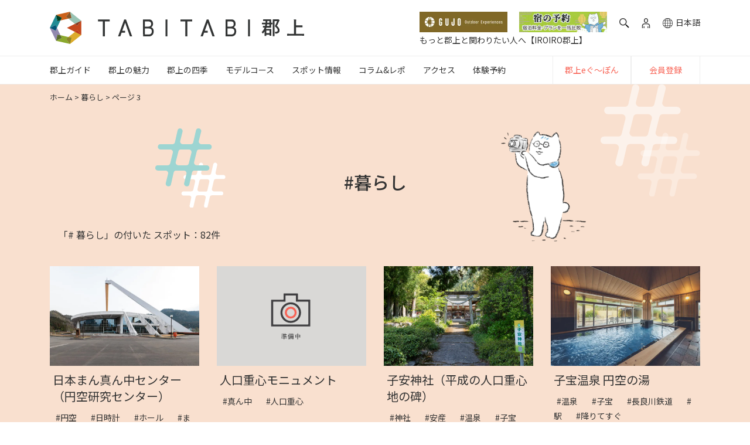

--- FILE ---
content_type: text/html; charset=UTF-8
request_url: https://tabitabigujo.com/popular_tag/%E6%9A%AE%E3%82%89%E3%81%97/page/3/
body_size: 25500
content:
<!DOCTYPE html><html lang="ja"><head><meta charset="UTF-8"><meta http-equiv="X-UA-Compatible" content="IE=edge,chrome=1"><meta name="viewport" content="width=device-width, initial-scale=1, shrink-to-fit=no"><meta name="format-detection" content="telephone=no"><meta name="thumbnail" content="">  <script>(function(w, d, s, l, i) {
             w[l] = w[l] || [];
             w[l].push({
                 'gtm.start': new Date().getTime(),
                 event: 'gtm.js'
             });
             var f = d.getElementsByTagName(s)[0],
                 j = d.createElement(s),
                 dl = l != 'dataLayer' ? '&l=' + l : '';
             j.async = true;
             j.src =
                 'https://www.googletagmanager.com/gtm.js?id=' + i + dl;
             f.parentNode.insertBefore(j, f);
         })(window, document, 'script', 'dataLayer', 'GTM-KKLSNV8');</script> <link rel="icon" href="/wp-content/themes/tabitabigujo/assets/img/favicon/favicon.ico" sizes="any"><link rel="shortcut icon" href="/wp-content/themes/tabitabigujo/assets/img/favicon/favicon.ico" type="image/vnd.microsoft.icon"><link rel="apple-touch-icon" href="/wp-content/themes/tabitabigujo/assets/img/favicon/appletouch-icon.png" sizes="180x180"><link rel="icon" type="image/png" href="https://tabitabigujo.com/wp-content/themes/tabitabigujo/assets/img/tabitabi-favicon.png" sizes="192x192"><link rel="stylesheet" href="https://tabitabigujo.com/wp-content/cache/autoptimize/1/css/autoptimize_single_ca5d611a48b85e4589b2b635baff008e.css"><link rel="stylesheet" href="https://tabitabigujo.com/wp-content/cache/autoptimize/1/css/autoptimize_single_0131dbf1c8abe17dc464f94e41248e77.css"><link rel="stylesheet" href="https://tabitabigujo.com/wp-content/cache/autoptimize/1/css/autoptimize_single_378d395aaedbe4d3c117cf1eddecd115.css"><link rel="stylesheet" href="https://tabitabigujo.com/wp-content/themes/tabitabigujo/assets/css/hachiman_izakaya/splide-core.min.css"><link rel="alternate" href="https://tabitabigujo.com/popular_tag/%E6%9A%AE%E3%82%89%E3%81%97/page/3/" hreflang="ja"><link rel="alternate" href="https://en.tabitabigujo.com/popular_tag/%E6%9A%AE%E3%82%89%E3%81%97/page/3/" hreflang="en-us"><link rel="alternate" href="https://en.tabitabigujo.com/popular_tag/%E6%9A%AE%E3%82%89%E3%81%97/page/3/" hreflang="en-gb"><link rel="alternate" href="https://en.tabitabigujo.com/popular_tag/%E6%9A%AE%E3%82%89%E3%81%97/page/3/" hreflang="en-ca"><link rel="alternate" href="https://en.tabitabigujo.com/popular_tag/%E6%9A%AE%E3%82%89%E3%81%97/page/3/" hreflang="zh"><link rel="alternate" href="https://en.tabitabigujo.com/popular_tag/%E6%9A%AE%E3%82%89%E3%81%97/page/3/" hreflang="zh-Hans"><link rel="alternate" href="https://en.tabitabigujo.com/popular_tag/%E6%9A%AE%E3%82%89%E3%81%97/page/3/" hreflang="de">  <script data-cfasync="false" data-no-defer="1" data-no-minify="1" data-no-optimize="1">var ewww_webp_supported=!1;function check_webp_feature(A,e){var w;e=void 0!==e?e:function(){},ewww_webp_supported?e(ewww_webp_supported):((w=new Image).onload=function(){ewww_webp_supported=0<w.width&&0<w.height,e&&e(ewww_webp_supported)},w.onerror=function(){e&&e(!1)},w.src="data:image/webp;base64,"+{alpha:"UklGRkoAAABXRUJQVlA4WAoAAAAQAAAAAAAAAAAAQUxQSAwAAAARBxAR/Q9ERP8DAABWUDggGAAAABQBAJ0BKgEAAQAAAP4AAA3AAP7mtQAAAA=="}[A])}check_webp_feature("alpha");</script><script data-cfasync="false" data-no-defer="1" data-no-minify="1" data-no-optimize="1">var Arrive=function(c,w){"use strict";if(c.MutationObserver&&"undefined"!=typeof HTMLElement){var r,a=0,u=(r=HTMLElement.prototype.matches||HTMLElement.prototype.webkitMatchesSelector||HTMLElement.prototype.mozMatchesSelector||HTMLElement.prototype.msMatchesSelector,{matchesSelector:function(e,t){return e instanceof HTMLElement&&r.call(e,t)},addMethod:function(e,t,r){var a=e[t];e[t]=function(){return r.length==arguments.length?r.apply(this,arguments):"function"==typeof a?a.apply(this,arguments):void 0}},callCallbacks:function(e,t){t&&t.options.onceOnly&&1==t.firedElems.length&&(e=[e[0]]);for(var r,a=0;r=e[a];a++)r&&r.callback&&r.callback.call(r.elem,r.elem);t&&t.options.onceOnly&&1==t.firedElems.length&&t.me.unbindEventWithSelectorAndCallback.call(t.target,t.selector,t.callback)},checkChildNodesRecursively:function(e,t,r,a){for(var i,n=0;i=e[n];n++)r(i,t,a)&&a.push({callback:t.callback,elem:i}),0<i.childNodes.length&&u.checkChildNodesRecursively(i.childNodes,t,r,a)},mergeArrays:function(e,t){var r,a={};for(r in e)e.hasOwnProperty(r)&&(a[r]=e[r]);for(r in t)t.hasOwnProperty(r)&&(a[r]=t[r]);return a},toElementsArray:function(e){return e=void 0!==e&&("number"!=typeof e.length||e===c)?[e]:e}}),e=(l.prototype.addEvent=function(e,t,r,a){a={target:e,selector:t,options:r,callback:a,firedElems:[]};return this._beforeAdding&&this._beforeAdding(a),this._eventsBucket.push(a),a},l.prototype.removeEvent=function(e){for(var t,r=this._eventsBucket.length-1;t=this._eventsBucket[r];r--)e(t)&&(this._beforeRemoving&&this._beforeRemoving(t),(t=this._eventsBucket.splice(r,1))&&t.length&&(t[0].callback=null))},l.prototype.beforeAdding=function(e){this._beforeAdding=e},l.prototype.beforeRemoving=function(e){this._beforeRemoving=e},l),t=function(i,n){var o=new e,l=this,s={fireOnAttributesModification:!1};return o.beforeAdding(function(t){var e=t.target;e!==c.document&&e!==c||(e=document.getElementsByTagName("html")[0]);var r=new MutationObserver(function(e){n.call(this,e,t)}),a=i(t.options);r.observe(e,a),t.observer=r,t.me=l}),o.beforeRemoving(function(e){e.observer.disconnect()}),this.bindEvent=function(e,t,r){t=u.mergeArrays(s,t);for(var a=u.toElementsArray(this),i=0;i<a.length;i++)o.addEvent(a[i],e,t,r)},this.unbindEvent=function(){var r=u.toElementsArray(this);o.removeEvent(function(e){for(var t=0;t<r.length;t++)if(this===w||e.target===r[t])return!0;return!1})},this.unbindEventWithSelectorOrCallback=function(r){var a=u.toElementsArray(this),i=r,e="function"==typeof r?function(e){for(var t=0;t<a.length;t++)if((this===w||e.target===a[t])&&e.callback===i)return!0;return!1}:function(e){for(var t=0;t<a.length;t++)if((this===w||e.target===a[t])&&e.selector===r)return!0;return!1};o.removeEvent(e)},this.unbindEventWithSelectorAndCallback=function(r,a){var i=u.toElementsArray(this);o.removeEvent(function(e){for(var t=0;t<i.length;t++)if((this===w||e.target===i[t])&&e.selector===r&&e.callback===a)return!0;return!1})},this},i=new function(){var s={fireOnAttributesModification:!1,onceOnly:!1,existing:!1};function n(e,t,r){return!(!u.matchesSelector(e,t.selector)||(e._id===w&&(e._id=a++),-1!=t.firedElems.indexOf(e._id)))&&(t.firedElems.push(e._id),!0)}var c=(i=new t(function(e){var t={attributes:!1,childList:!0,subtree:!0};return e.fireOnAttributesModification&&(t.attributes=!0),t},function(e,i){e.forEach(function(e){var t=e.addedNodes,r=e.target,a=[];null!==t&&0<t.length?u.checkChildNodesRecursively(t,i,n,a):"attributes"===e.type&&n(r,i)&&a.push({callback:i.callback,elem:r}),u.callCallbacks(a,i)})})).bindEvent;return i.bindEvent=function(e,t,r){t=void 0===r?(r=t,s):u.mergeArrays(s,t);var a=u.toElementsArray(this);if(t.existing){for(var i=[],n=0;n<a.length;n++)for(var o=a[n].querySelectorAll(e),l=0;l<o.length;l++)i.push({callback:r,elem:o[l]});if(t.onceOnly&&i.length)return r.call(i[0].elem,i[0].elem);setTimeout(u.callCallbacks,1,i)}c.call(this,e,t,r)},i},o=new function(){var a={};function i(e,t){return u.matchesSelector(e,t.selector)}var n=(o=new t(function(){return{childList:!0,subtree:!0}},function(e,r){e.forEach(function(e){var t=e.removedNodes,e=[];null!==t&&0<t.length&&u.checkChildNodesRecursively(t,r,i,e),u.callCallbacks(e,r)})})).bindEvent;return o.bindEvent=function(e,t,r){t=void 0===r?(r=t,a):u.mergeArrays(a,t),n.call(this,e,t,r)},o};d(HTMLElement.prototype),d(NodeList.prototype),d(HTMLCollection.prototype),d(HTMLDocument.prototype),d(Window.prototype);var n={};return s(i,n,"unbindAllArrive"),s(o,n,"unbindAllLeave"),n}function l(){this._eventsBucket=[],this._beforeAdding=null,this._beforeRemoving=null}function s(e,t,r){u.addMethod(t,r,e.unbindEvent),u.addMethod(t,r,e.unbindEventWithSelectorOrCallback),u.addMethod(t,r,e.unbindEventWithSelectorAndCallback)}function d(e){e.arrive=i.bindEvent,s(i,e,"unbindArrive"),e.leave=o.bindEvent,s(o,e,"unbindLeave")}}(window,void 0),ewww_webp_supported=!1;function check_webp_feature(e,t){var r;ewww_webp_supported?t(ewww_webp_supported):((r=new Image).onload=function(){ewww_webp_supported=0<r.width&&0<r.height,t(ewww_webp_supported)},r.onerror=function(){t(!1)},r.src="data:image/webp;base64,"+{alpha:"UklGRkoAAABXRUJQVlA4WAoAAAAQAAAAAAAAAAAAQUxQSAwAAAARBxAR/Q9ERP8DAABWUDggGAAAABQBAJ0BKgEAAQAAAP4AAA3AAP7mtQAAAA==",animation:"UklGRlIAAABXRUJQVlA4WAoAAAASAAAAAAAAAAAAQU5JTQYAAAD/////AABBTk1GJgAAAAAAAAAAAAAAAAAAAGQAAABWUDhMDQAAAC8AAAAQBxAREYiI/gcA"}[e])}function ewwwLoadImages(e){if(e){for(var t=document.querySelectorAll(".batch-image img, .image-wrapper a, .ngg-pro-masonry-item a, .ngg-galleria-offscreen-seo-wrapper a"),r=0,a=t.length;r<a;r++)ewwwAttr(t[r],"data-src",t[r].getAttribute("data-webp")),ewwwAttr(t[r],"data-thumbnail",t[r].getAttribute("data-webp-thumbnail"));for(var i=document.querySelectorAll("div.woocommerce-product-gallery__image"),r=0,a=i.length;r<a;r++)ewwwAttr(i[r],"data-thumb",i[r].getAttribute("data-webp-thumb"))}for(var n=document.querySelectorAll("video"),r=0,a=n.length;r<a;r++)ewwwAttr(n[r],"poster",e?n[r].getAttribute("data-poster-webp"):n[r].getAttribute("data-poster-image"));for(var o,l=document.querySelectorAll("img.ewww_webp_lazy_load"),r=0,a=l.length;r<a;r++)e&&(ewwwAttr(l[r],"data-lazy-srcset",l[r].getAttribute("data-lazy-srcset-webp")),ewwwAttr(l[r],"data-srcset",l[r].getAttribute("data-srcset-webp")),ewwwAttr(l[r],"data-lazy-src",l[r].getAttribute("data-lazy-src-webp")),ewwwAttr(l[r],"data-src",l[r].getAttribute("data-src-webp")),ewwwAttr(l[r],"data-orig-file",l[r].getAttribute("data-webp-orig-file")),ewwwAttr(l[r],"data-medium-file",l[r].getAttribute("data-webp-medium-file")),ewwwAttr(l[r],"data-large-file",l[r].getAttribute("data-webp-large-file")),null!=(o=l[r].getAttribute("srcset"))&&!1!==o&&o.includes("R0lGOD")&&ewwwAttr(l[r],"src",l[r].getAttribute("data-lazy-src-webp"))),l[r].className=l[r].className.replace(/\bewww_webp_lazy_load\b/,"");for(var s=document.querySelectorAll(".ewww_webp"),r=0,a=s.length;r<a;r++)e?(ewwwAttr(s[r],"srcset",s[r].getAttribute("data-srcset-webp")),ewwwAttr(s[r],"src",s[r].getAttribute("data-src-webp")),ewwwAttr(s[r],"data-orig-file",s[r].getAttribute("data-webp-orig-file")),ewwwAttr(s[r],"data-medium-file",s[r].getAttribute("data-webp-medium-file")),ewwwAttr(s[r],"data-large-file",s[r].getAttribute("data-webp-large-file")),ewwwAttr(s[r],"data-large_image",s[r].getAttribute("data-webp-large_image")),ewwwAttr(s[r],"data-src",s[r].getAttribute("data-webp-src"))):(ewwwAttr(s[r],"srcset",s[r].getAttribute("data-srcset-img")),ewwwAttr(s[r],"src",s[r].getAttribute("data-src-img"))),s[r].className=s[r].className.replace(/\bewww_webp\b/,"ewww_webp_loaded");window.jQuery&&jQuery.fn.isotope&&jQuery.fn.imagesLoaded&&(jQuery(".fusion-posts-container-infinite").imagesLoaded(function(){jQuery(".fusion-posts-container-infinite").hasClass("isotope")&&jQuery(".fusion-posts-container-infinite").isotope()}),jQuery(".fusion-portfolio:not(.fusion-recent-works) .fusion-portfolio-wrapper").imagesLoaded(function(){jQuery(".fusion-portfolio:not(.fusion-recent-works) .fusion-portfolio-wrapper").isotope()}))}function ewwwWebPInit(e){ewwwLoadImages(e),ewwwNggLoadGalleries(e),document.arrive(".ewww_webp",function(){ewwwLoadImages(e)}),document.arrive(".ewww_webp_lazy_load",function(){ewwwLoadImages(e)}),document.arrive("videos",function(){ewwwLoadImages(e)}),"loading"==document.readyState?document.addEventListener("DOMContentLoaded",ewwwJSONParserInit):("undefined"!=typeof galleries&&ewwwNggParseGalleries(e),ewwwWooParseVariations(e))}function ewwwAttr(e,t,r){null!=r&&!1!==r&&e.setAttribute(t,r)}function ewwwJSONParserInit(){"undefined"!=typeof galleries&&check_webp_feature("alpha",ewwwNggParseGalleries),check_webp_feature("alpha",ewwwWooParseVariations)}function ewwwWooParseVariations(e){if(e)for(var t=document.querySelectorAll("form.variations_form"),r=0,a=t.length;r<a;r++){var i=t[r].getAttribute("data-product_variations"),n=!1;try{for(var o in i=JSON.parse(i))void 0!==i[o]&&void 0!==i[o].image&&(void 0!==i[o].image.src_webp&&(i[o].image.src=i[o].image.src_webp,n=!0),void 0!==i[o].image.srcset_webp&&(i[o].image.srcset=i[o].image.srcset_webp,n=!0),void 0!==i[o].image.full_src_webp&&(i[o].image.full_src=i[o].image.full_src_webp,n=!0),void 0!==i[o].image.gallery_thumbnail_src_webp&&(i[o].image.gallery_thumbnail_src=i[o].image.gallery_thumbnail_src_webp,n=!0),void 0!==i[o].image.thumb_src_webp&&(i[o].image.thumb_src=i[o].image.thumb_src_webp,n=!0));n&&ewwwAttr(t[r],"data-product_variations",JSON.stringify(i))}catch(e){}}}function ewwwNggParseGalleries(e){if(e)for(var t in galleries){var r=galleries[t];galleries[t].images_list=ewwwNggParseImageList(r.images_list)}}function ewwwNggLoadGalleries(e){e&&document.addEventListener("ngg.galleria.themeadded",function(e,t){window.ngg_galleria._create_backup=window.ngg_galleria.create,window.ngg_galleria.create=function(e,t){var r=$(e).data("id");return galleries["gallery_"+r].images_list=ewwwNggParseImageList(galleries["gallery_"+r].images_list),window.ngg_galleria._create_backup(e,t)}})}function ewwwNggParseImageList(e){for(var t in e){var r=e[t];if(void 0!==r["image-webp"]&&(e[t].image=r["image-webp"],delete e[t]["image-webp"]),void 0!==r["thumb-webp"]&&(e[t].thumb=r["thumb-webp"],delete e[t]["thumb-webp"]),void 0!==r.full_image_webp&&(e[t].full_image=r.full_image_webp,delete e[t].full_image_webp),void 0!==r.srcsets)for(var a in r.srcsets)nggSrcset=r.srcsets[a],void 0!==r.srcsets[a+"-webp"]&&(e[t].srcsets[a]=r.srcsets[a+"-webp"],delete e[t].srcsets[a+"-webp"]);if(void 0!==r.full_srcsets)for(var i in r.full_srcsets)nggFSrcset=r.full_srcsets[i],void 0!==r.full_srcsets[i+"-webp"]&&(e[t].full_srcsets[i]=r.full_srcsets[i+"-webp"],delete e[t].full_srcsets[i+"-webp"])}return e}check_webp_feature("alpha",ewwwWebPInit);</script><meta name='robots' content='index, follow, max-image-preview:large, max-snippet:-1, max-video-preview:-1' /> <script>var ajaxurl = 'https://tabitabigujo.com/wp-admin/admin-ajax.php';</script> <title>暮らし アーカイブ | 3ページ目 (5ページ中) | 【TABITABI郡上】</title><link rel="prev" href="https://tabitabigujo.com/popular_tag/%e6%9a%ae%e3%82%89%e3%81%97/page/2/" /><link rel="next" href="https://tabitabigujo.com/popular_tag/%e6%9a%ae%e3%82%89%e3%81%97/page/4/" /><meta property="og:locale" content="ja_JP" /><meta property="og:type" content="article" /><meta property="og:title" content="暮らし アーカイブ | 3ページ目 (5ページ中) | 【TABITABI郡上】" /><meta property="og:url" content="https://tabitabigujo.com/popular_tag/暮らし/" /><meta property="og:site_name" content="【TABITABI郡上】" /><meta property="og:image" content="https://cdn.tabitabigujo.com/2020/10/eb7f53da-tabitabi_ogpimg.jpg" /><meta property="og:image:width" content="2400" /><meta property="og:image:height" content="1260" /><meta property="og:image:type" content="image/jpeg" /><meta name="twitter:card" content="summary_large_image" /><meta name="twitter:site" content="@tabitabi_gujo" /> <script type="application/ld+json" class="yoast-schema-graph">{"@context":"https://schema.org","@graph":[{"@type":"CollectionPage","@id":"https://tabitabigujo.com/popular_tag/%e6%9a%ae%e3%82%89%e3%81%97/","url":"https://tabitabigujo.com/popular_tag/%e6%9a%ae%e3%82%89%e3%81%97/page/3/","name":"暮らし アーカイブ | 3ページ目 (5ページ中) | 【TABITABI郡上】","isPartOf":{"@id":"https://tabitabigujo.com/#website"},"breadcrumb":{"@id":"https://tabitabigujo.com/popular_tag/%e6%9a%ae%e3%82%89%e3%81%97/page/3/#breadcrumb"},"inLanguage":"ja"},{"@type":"BreadcrumbList","@id":"https://tabitabigujo.com/popular_tag/%e6%9a%ae%e3%82%89%e3%81%97/page/3/#breadcrumb","itemListElement":[{"@type":"ListItem","position":1,"name":"ホーム","item":"https://tabitabigujo.com/"},{"@type":"ListItem","position":2,"name":"暮らし"}]},{"@type":"WebSite","@id":"https://tabitabigujo.com/#website","url":"https://tabitabigujo.com/","name":"【TABITABI郡上】","description":"【公式】岐阜県郡上市の魅力が満載！日本三大民謡踊りの「郡上おどり」、西日本最大級のスキーリゾート「高鷲マウンテンズ」、登山(トレッキング)の名峰「大日ヶ岳」、郡上八幡城、阿弥陀ヶ滝、道の駅、古い町並み散策、明宝ハム、和良鮎など郡上市の7つの街（八幡、大和、白鳥、高鷲、美並、明宝、和良）を詳しくご紹介しております！。","publisher":{"@id":"https://tabitabigujo.com/#organization"},"potentialAction":[{"@type":"SearchAction","target":{"@type":"EntryPoint","urlTemplate":"https://tabitabigujo.com/?s={search_term_string}"},"query-input":"required name=search_term_string"}],"inLanguage":"ja"},{"@type":"Organization","@id":"https://tabitabigujo.com/#organization","name":"TABITABI郡上","url":"https://tabitabigujo.com/","logo":{"@type":"ImageObject","inLanguage":"ja","@id":"https://tabitabigujo.com/#/schema/logo/image/","url":"https://cdn.tabitabigujo.com/2020/10/0a588425-tabitabigujo_logo.png","contentUrl":"https://cdn.tabitabigujo.com/2020/10/0a588425-tabitabigujo_logo.png","width":848,"height":811,"caption":"TABITABI郡上"},"image":{"@id":"https://tabitabigujo.com/#/schema/logo/image/"},"sameAs":["https://www.facebook.com/tabitabi.gujo","https://twitter.com/tabitabi_gujo","https://www.instagram.com/tabitabi_gujo/","https://www.youtube.com/channel/UCb8b_-r7cU9t71mSixD25Tg"]}]}</script> <link rel='dns-prefetch' href='//fonts.googleapis.com' /><link rel="alternate" type="application/rss+xml" title="【TABITABI郡上】 &raquo; 暮らし その他のタグ のフィード" href="https://tabitabigujo.com/popular_tag/%e6%9a%ae%e3%82%89%e3%81%97/feed/" /><link rel='stylesheet' id='wp-block-library-css' href='https://tabitabigujo.com/wp-includes/css/dist/block-library/style.min.css' type='text/css' media='all' /><style id='safe-svg-svg-icon-style-inline-css' type='text/css'>.safe-svg-cover{text-align:center}.safe-svg-cover .safe-svg-inside{display:inline-block;max-width:100%}.safe-svg-cover svg{height:100%;max-height:100%;max-width:100%;width:100%}</style><link rel='stylesheet' id='classic-theme-styles-css' href='https://tabitabigujo.com/wp-includes/css/classic-themes.min.css' type='text/css' media='all' /><style id='global-styles-inline-css' type='text/css'>body{--wp--preset--color--black: #000000;--wp--preset--color--cyan-bluish-gray: #abb8c3;--wp--preset--color--white: #ffffff;--wp--preset--color--pale-pink: #f78da7;--wp--preset--color--vivid-red: #cf2e2e;--wp--preset--color--luminous-vivid-orange: #ff6900;--wp--preset--color--luminous-vivid-amber: #fcb900;--wp--preset--color--light-green-cyan: #7bdcb5;--wp--preset--color--vivid-green-cyan: #00d084;--wp--preset--color--pale-cyan-blue: #8ed1fc;--wp--preset--color--vivid-cyan-blue: #0693e3;--wp--preset--color--vivid-purple: #9b51e0;--wp--preset--gradient--vivid-cyan-blue-to-vivid-purple: linear-gradient(135deg,rgba(6,147,227,1) 0%,rgb(155,81,224) 100%);--wp--preset--gradient--light-green-cyan-to-vivid-green-cyan: linear-gradient(135deg,rgb(122,220,180) 0%,rgb(0,208,130) 100%);--wp--preset--gradient--luminous-vivid-amber-to-luminous-vivid-orange: linear-gradient(135deg,rgba(252,185,0,1) 0%,rgba(255,105,0,1) 100%);--wp--preset--gradient--luminous-vivid-orange-to-vivid-red: linear-gradient(135deg,rgba(255,105,0,1) 0%,rgb(207,46,46) 100%);--wp--preset--gradient--very-light-gray-to-cyan-bluish-gray: linear-gradient(135deg,rgb(238,238,238) 0%,rgb(169,184,195) 100%);--wp--preset--gradient--cool-to-warm-spectrum: linear-gradient(135deg,rgb(74,234,220) 0%,rgb(151,120,209) 20%,rgb(207,42,186) 40%,rgb(238,44,130) 60%,rgb(251,105,98) 80%,rgb(254,248,76) 100%);--wp--preset--gradient--blush-light-purple: linear-gradient(135deg,rgb(255,206,236) 0%,rgb(152,150,240) 100%);--wp--preset--gradient--blush-bordeaux: linear-gradient(135deg,rgb(254,205,165) 0%,rgb(254,45,45) 50%,rgb(107,0,62) 100%);--wp--preset--gradient--luminous-dusk: linear-gradient(135deg,rgb(255,203,112) 0%,rgb(199,81,192) 50%,rgb(65,88,208) 100%);--wp--preset--gradient--pale-ocean: linear-gradient(135deg,rgb(255,245,203) 0%,rgb(182,227,212) 50%,rgb(51,167,181) 100%);--wp--preset--gradient--electric-grass: linear-gradient(135deg,rgb(202,248,128) 0%,rgb(113,206,126) 100%);--wp--preset--gradient--midnight: linear-gradient(135deg,rgb(2,3,129) 0%,rgb(40,116,252) 100%);--wp--preset--duotone--dark-grayscale: url('#wp-duotone-dark-grayscale');--wp--preset--duotone--grayscale: url('#wp-duotone-grayscale');--wp--preset--duotone--purple-yellow: url('#wp-duotone-purple-yellow');--wp--preset--duotone--blue-red: url('#wp-duotone-blue-red');--wp--preset--duotone--midnight: url('#wp-duotone-midnight');--wp--preset--duotone--magenta-yellow: url('#wp-duotone-magenta-yellow');--wp--preset--duotone--purple-green: url('#wp-duotone-purple-green');--wp--preset--duotone--blue-orange: url('#wp-duotone-blue-orange');--wp--preset--font-size--small: 13px;--wp--preset--font-size--medium: 20px;--wp--preset--font-size--large: 36px;--wp--preset--font-size--x-large: 42px;--wp--preset--spacing--20: 0.44rem;--wp--preset--spacing--30: 0.67rem;--wp--preset--spacing--40: 1rem;--wp--preset--spacing--50: 1.5rem;--wp--preset--spacing--60: 2.25rem;--wp--preset--spacing--70: 3.38rem;--wp--preset--spacing--80: 5.06rem;--wp--preset--shadow--natural: 6px 6px 9px rgba(0, 0, 0, 0.2);--wp--preset--shadow--deep: 12px 12px 50px rgba(0, 0, 0, 0.4);--wp--preset--shadow--sharp: 6px 6px 0px rgba(0, 0, 0, 0.2);--wp--preset--shadow--outlined: 6px 6px 0px -3px rgba(255, 255, 255, 1), 6px 6px rgba(0, 0, 0, 1);--wp--preset--shadow--crisp: 6px 6px 0px rgba(0, 0, 0, 1);}:where(.is-layout-flex){gap: 0.5em;}body .is-layout-flow > .alignleft{float: left;margin-inline-start: 0;margin-inline-end: 2em;}body .is-layout-flow > .alignright{float: right;margin-inline-start: 2em;margin-inline-end: 0;}body .is-layout-flow > .aligncenter{margin-left: auto !important;margin-right: auto !important;}body .is-layout-constrained > .alignleft{float: left;margin-inline-start: 0;margin-inline-end: 2em;}body .is-layout-constrained > .alignright{float: right;margin-inline-start: 2em;margin-inline-end: 0;}body .is-layout-constrained > .aligncenter{margin-left: auto !important;margin-right: auto !important;}body .is-layout-constrained > :where(:not(.alignleft):not(.alignright):not(.alignfull)){max-width: var(--wp--style--global--content-size);margin-left: auto !important;margin-right: auto !important;}body .is-layout-constrained > .alignwide{max-width: var(--wp--style--global--wide-size);}body .is-layout-flex{display: flex;}body .is-layout-flex{flex-wrap: wrap;align-items: center;}body .is-layout-flex > *{margin: 0;}:where(.wp-block-columns.is-layout-flex){gap: 2em;}.has-black-color{color: var(--wp--preset--color--black) !important;}.has-cyan-bluish-gray-color{color: var(--wp--preset--color--cyan-bluish-gray) !important;}.has-white-color{color: var(--wp--preset--color--white) !important;}.has-pale-pink-color{color: var(--wp--preset--color--pale-pink) !important;}.has-vivid-red-color{color: var(--wp--preset--color--vivid-red) !important;}.has-luminous-vivid-orange-color{color: var(--wp--preset--color--luminous-vivid-orange) !important;}.has-luminous-vivid-amber-color{color: var(--wp--preset--color--luminous-vivid-amber) !important;}.has-light-green-cyan-color{color: var(--wp--preset--color--light-green-cyan) !important;}.has-vivid-green-cyan-color{color: var(--wp--preset--color--vivid-green-cyan) !important;}.has-pale-cyan-blue-color{color: var(--wp--preset--color--pale-cyan-blue) !important;}.has-vivid-cyan-blue-color{color: var(--wp--preset--color--vivid-cyan-blue) !important;}.has-vivid-purple-color{color: var(--wp--preset--color--vivid-purple) !important;}.has-black-background-color{background-color: var(--wp--preset--color--black) !important;}.has-cyan-bluish-gray-background-color{background-color: var(--wp--preset--color--cyan-bluish-gray) !important;}.has-white-background-color{background-color: var(--wp--preset--color--white) !important;}.has-pale-pink-background-color{background-color: var(--wp--preset--color--pale-pink) !important;}.has-vivid-red-background-color{background-color: var(--wp--preset--color--vivid-red) !important;}.has-luminous-vivid-orange-background-color{background-color: var(--wp--preset--color--luminous-vivid-orange) !important;}.has-luminous-vivid-amber-background-color{background-color: var(--wp--preset--color--luminous-vivid-amber) !important;}.has-light-green-cyan-background-color{background-color: var(--wp--preset--color--light-green-cyan) !important;}.has-vivid-green-cyan-background-color{background-color: var(--wp--preset--color--vivid-green-cyan) !important;}.has-pale-cyan-blue-background-color{background-color: var(--wp--preset--color--pale-cyan-blue) !important;}.has-vivid-cyan-blue-background-color{background-color: var(--wp--preset--color--vivid-cyan-blue) !important;}.has-vivid-purple-background-color{background-color: var(--wp--preset--color--vivid-purple) !important;}.has-black-border-color{border-color: var(--wp--preset--color--black) !important;}.has-cyan-bluish-gray-border-color{border-color: var(--wp--preset--color--cyan-bluish-gray) !important;}.has-white-border-color{border-color: var(--wp--preset--color--white) !important;}.has-pale-pink-border-color{border-color: var(--wp--preset--color--pale-pink) !important;}.has-vivid-red-border-color{border-color: var(--wp--preset--color--vivid-red) !important;}.has-luminous-vivid-orange-border-color{border-color: var(--wp--preset--color--luminous-vivid-orange) !important;}.has-luminous-vivid-amber-border-color{border-color: var(--wp--preset--color--luminous-vivid-amber) !important;}.has-light-green-cyan-border-color{border-color: var(--wp--preset--color--light-green-cyan) !important;}.has-vivid-green-cyan-border-color{border-color: var(--wp--preset--color--vivid-green-cyan) !important;}.has-pale-cyan-blue-border-color{border-color: var(--wp--preset--color--pale-cyan-blue) !important;}.has-vivid-cyan-blue-border-color{border-color: var(--wp--preset--color--vivid-cyan-blue) !important;}.has-vivid-purple-border-color{border-color: var(--wp--preset--color--vivid-purple) !important;}.has-vivid-cyan-blue-to-vivid-purple-gradient-background{background: var(--wp--preset--gradient--vivid-cyan-blue-to-vivid-purple) !important;}.has-light-green-cyan-to-vivid-green-cyan-gradient-background{background: var(--wp--preset--gradient--light-green-cyan-to-vivid-green-cyan) !important;}.has-luminous-vivid-amber-to-luminous-vivid-orange-gradient-background{background: var(--wp--preset--gradient--luminous-vivid-amber-to-luminous-vivid-orange) !important;}.has-luminous-vivid-orange-to-vivid-red-gradient-background{background: var(--wp--preset--gradient--luminous-vivid-orange-to-vivid-red) !important;}.has-very-light-gray-to-cyan-bluish-gray-gradient-background{background: var(--wp--preset--gradient--very-light-gray-to-cyan-bluish-gray) !important;}.has-cool-to-warm-spectrum-gradient-background{background: var(--wp--preset--gradient--cool-to-warm-spectrum) !important;}.has-blush-light-purple-gradient-background{background: var(--wp--preset--gradient--blush-light-purple) !important;}.has-blush-bordeaux-gradient-background{background: var(--wp--preset--gradient--blush-bordeaux) !important;}.has-luminous-dusk-gradient-background{background: var(--wp--preset--gradient--luminous-dusk) !important;}.has-pale-ocean-gradient-background{background: var(--wp--preset--gradient--pale-ocean) !important;}.has-electric-grass-gradient-background{background: var(--wp--preset--gradient--electric-grass) !important;}.has-midnight-gradient-background{background: var(--wp--preset--gradient--midnight) !important;}.has-small-font-size{font-size: var(--wp--preset--font-size--small) !important;}.has-medium-font-size{font-size: var(--wp--preset--font-size--medium) !important;}.has-large-font-size{font-size: var(--wp--preset--font-size--large) !important;}.has-x-large-font-size{font-size: var(--wp--preset--font-size--x-large) !important;}
.wp-block-navigation a:where(:not(.wp-element-button)){color: inherit;}
:where(.wp-block-columns.is-layout-flex){gap: 2em;}
.wp-block-pullquote{font-size: 1.5em;line-height: 1.6;}</style><link rel='stylesheet' id='wp-ulike-css' href='https://tabitabigujo.com/wp-content/plugins/wp-ulike/assets/css/wp-ulike.min.css?ver=4.7.0' type='text/css' media='all' /><link rel='stylesheet' id='update_2024-css' href='https://tabitabigujo.com/wp-content/cache/autoptimize/1/css/autoptimize_single_0131dbf1c8abe17dc464f94e41248e77.css' type='text/css' media='all' /><link rel='stylesheet' id='izakaya_2024-css' href='https://tabitabigujo.com/wp-content/cache/autoptimize/1/css/autoptimize_single_378d395aaedbe4d3c117cf1eddecd115.css' type='text/css' media='all' /><link rel='stylesheet' id='splide_2024-css' href='https://tabitabigujo.com/wp-content/themes/tabitabigujo/assets/css/hachiman_izakaya/splide-core.min.css' type='text/css' media='all' /><link rel='stylesheet' id='bs_css_01-css' href='https://tabitabigujo.com/wp-content/themes/tabitabigujo/assets/css/bootstrap.min.css' type='text/css' media='all' /><link rel='stylesheet' id='bs_css_02-css' href='https://tabitabigujo.com/wp-content/cache/autoptimize/1/css/autoptimize_single_8fc50524f6f7de3f0da759d3f0ff42d5.css' type='text/css' media='all' /><link rel='stylesheet' id='bs_css_03-css' href='https://tabitabigujo.com/wp-content/cache/autoptimize/1/css/autoptimize_single_934628c43853acf8f1648906c35e15c0.css' type='text/css' media='all' /><link rel='stylesheet' id='bs_css_04-css' href='https://tabitabigujo.com/wp-content/cache/autoptimize/1/css/autoptimize_single_6b1be4d5c7a9f660c7563ad1b4de0628.css' type='text/css' media='all' /><link rel='stylesheet' id='bs_css_05-css' href='https://tabitabigujo.com/wp-content/cache/autoptimize/1/css/autoptimize_single_bacae116ad096527ab5797d0dc8bc02a.css' type='text/css' media='all' /><link rel='stylesheet' id='bs_css_06-css' href='https://tabitabigujo.com/wp-content/themes/tabitabigujo/assets/css/hamburgers.min.css' type='text/css' media='all' /><link rel='stylesheet' id='bs_css_07-css' href='https://tabitabigujo.com/wp-content/cache/autoptimize/1/css/autoptimize_single_a0155d89a2d8d57edd06420feb46f6f1.css' type='text/css' media='all' /><link rel='stylesheet' id='bs_css_08-css' href='https://tabitabigujo.com/wp-content/cache/autoptimize/1/css/autoptimize_single_80a16036b0b86477506680134eec739b.css' type='text/css' media='all' /><link rel='stylesheet' id='googleFontsans-css' href='https://fonts.googleapis.com/css?family=Noto+Sans+JP:400,500,600,700,900&#038;display=swap&#038;subset=japanese' type='text/css' media='all' /><link rel='stylesheet' id='googleFontserif-css' href='https://fonts.googleapis.com/css?family=Noto+Serif+JP:600,700,900&#038;display=swap&#038;subset=japanese' type='text/css' media='all' /><link rel='stylesheet' id='slick_css_01-css' href='https://tabitabigujo.com/wp-content/cache/autoptimize/1/css/autoptimize_single_f38b2db10e01b1572732a3191d538707.css' type='text/css' media='all' /><link rel='stylesheet' id='slick_css_02-css' href='https://tabitabigujo.com/wp-content/cache/autoptimize/1/css/autoptimize_single_f9faba678c4d6dcfdde69e5b11b37a2e.css' type='text/css' media='all' /><link rel='stylesheet' id='custom_css-css' href='https://tabitabigujo.com/wp-content/themes/tabitabigujo/assets/css/custom.min.css?ver=20260125234147' type='text/css' media='all' /><link rel='stylesheet' id='bs_css_10-css' href='https://tabitabigujo.com/wp-content/cache/autoptimize/1/css/autoptimize_single_c9202a5d24dd3372cc99f1542373157b.css' type='text/css' media='all' /><link rel='stylesheet' id='bs_css_10_1-css' href='https://tabitabigujo.com/wp-content/themes/tabitabigujo/assets/vendor/icon-awesome/css/font-awesome.min.css' type='text/css' media='all' /><link rel='stylesheet' id='bs_css_11-css' href='https://tabitabigujo.com/wp-content/cache/autoptimize/1/css/autoptimize_single_8fc8d069e0830dc0a4dbcfa9180212dc.css' type='text/css' media='all' /><link rel='stylesheet' id='bs_css_12-css' href='https://tabitabigujo.com/wp-content/cache/autoptimize/1/css/autoptimize_single_80a16036b0b86477506680134eec739b.css' type='text/css' media='all' /><link rel='stylesheet' id='bs_css_13-css' href='https://tabitabigujo.com/wp-content/cache/autoptimize/1/css/autoptimize_single_cbbb983429c92caabda2000c35398e8a.css' type='text/css' media='all' /><link rel='stylesheet' id='bs_css_14-css' href='https://tabitabigujo.com/wp-content/themes/tabitabigujo/assets/vendor/cubeportfolio-full/cubeportfolio/css/cubeportfolio.min.css' type='text/css' media='all' /><link rel='stylesheet' id='modal_css_1-css' href='https://tabitabigujo.com/wp-content/cache/autoptimize/1/css/autoptimize_single_9334300b202b45732624f72933c21d68.css' type='text/css' media='all' /><link rel='stylesheet' id='modal_css_2-css' href='https://tabitabigujo.com/wp-content/themes/tabitabigujo/assets/vendor/custombox/custombox.min.css' type='text/css' media='all' /><link rel='stylesheet' id='wp-members-css' href='https://tabitabigujo.com/wp-content/plugins/wp-members/assets/css/forms/generic-no-float.min.css?ver=3.4.9.5' type='text/css' media='all' /><link rel='stylesheet' id='simple-favorites-css' href='https://tabitabigujo.com/wp-content/cache/autoptimize/1/css/autoptimize_single_223005bf4fec8b3d40947cc804ab5b0d.css?ver=2.3.4' type='text/css' media='all' /> <script type='text/javascript' src='https://tabitabigujo.com/wp-content/themes/tabitabigujo/assets/vendor/jquery.min.js' id='js-jquery-js'></script> <script type='text/javascript' src='https://tabitabigujo.com/wp-content/themes/tabitabigujo/assets/vendor/jquery-migrate.min.js' id='js-jquery-02-js'></script> <script type='text/javascript' src='https://tabitabigujo.com/wp-content/themes/tabitabigujo/assets/vendor/popper.min.js' id='bs_js_01-js'></script> <link rel="https://api.w.org/" href="https://tabitabigujo.com/wp-json/" /><link rel="alternate" hreflang="x-default" href="https://tabitabigujo.com/popular_tag/%e6%9a%ae%e3%82%89%e3%81%97/" title="ja" /> <script>var ajaxUrl = 'https://tabitabigujo.com/wp-admin/admin-ajax.php';</script> <script type="application/ld+json">{
             "@context": "http://schema.org",
             "@type": "WebSite",
             "name": "TABITABI郡上",
             "url": "https://tabitabigujo.com/"
         }</script>  <script type="text/javascript" language="javascript">var vc_pid = "888244999";</script> <script type="text/javascript" src="//aml.valuecommerce.com/vcdal.js" async></script> </head><body > <noscript><iframe src="https://www.googletagmanager.com/ns.html?id=GTM-KKLSNV8" height="0" width="0" style="display:none;visibility:hidden"></iframe></noscript>  <script>if (navigator.userAgent.indexOf('Windows') > 0) {
             var body = document.getElementsByTagName('body')[0];
             body.classList.add('win');
         }</script> <header id="js-header" class="u-header u-header--static u-header--show-hide u-header--change-appearance c-header__wrapper"  data-header-fix-moment="300" data-header-fix-effect="slide"><div class="container c-header__up-wrap c-header__staticNone"> <a href="/" class=""> <img src="/wp-content/themes/tabitabigujo/assets/img/header/header__logo.svg" class="c-header__logo u-h100per" alt="TABITABI郡上ロゴ"> </a><div class="c-header__up-wrap__right"><div class="c-dropdown"><dl class=""><dt class="c-header__login l-lgOnly"> <a href="/outdoor/" class="c-header__attention" class="header_goebanner" style="width: 150px;"> <picture> <source type="image/webp" srcset="https://storage.googleapis.com/cdn.tabitabigujo.com/img/header/header__goebanner-pc.webp"> <img src="https://storage.googleapis.com/cdn.tabitabigujo.com/img/header/header__goebanner-pc.jpg" alt="Gujo Outdoor experiences"> </picture> </a></dt></dl><div class="gujo_home_sliderArea container-fluid l-lgOnly mr-4" style="width: 150px; height: 35px;"><div class="gujo_home_slider_thumb_header slick-slider"> <a href="/e-goupon/" class="gujo_home_slider_main_pic c-header__attention slick-slide"> <img src="https://storage.googleapis.com/cdn.tabitabigujo.com/img/header/goupon_banner3.jpg" class=""> </a> <a href="https://genryu-workation.com/" target="_blank" class="gujo_home_slider_main_pic c-header__attention slick-slide"> <img src="https://storage.googleapis.com/cdn.tabitabigujo.com/img/header/header__workbanner-pc.jpg" class=""> </a> <a href="/search-stay/" class="gujo_home_slider_main_pic c-header__attention slick-slide"> <img src="https://storage.googleapis.com/cdn.tabitabigujo.com/img/header/header__tabikurabanner-pc.jpg" class=""> </a></div></div><style>.c-header__attention img {
            transition: .3s;
          }

          .c-header__attention img:hover {
            opacity: .8;
          }</style><dl class="l-mdOnly mt-2"><dt class="c-header__login c-header__loginSpicon"> <a href="#modal-search" id="click-search" data-modal-target="#modal-search" data-modal-effect="blur"> <svg> <use xlink:href="#header-search"></use> </svg> </a></dt></dl><dl class="mt-0 mt-lg-2"><dt class="c-header__login c-header__loginSpicon2"> <a href="https://mypage.tabitabigujo.com/" target="_blank"> <svg> <use xlink:href="#header-login"></use> </svg><p class="l-u_lgOnly">ログイン</p> </a></dt></dl><dl class="c-dropdown__item l-lgOnly mt-2"><dt class="c-dropdown__current c-dropdown__current-font"> <svg> <use xlink:href="#header-language"></use> </svg>日本語</dt><dd class="c-dropdown__list"><ul class="c-dropdown__list-warp"><li class="active"><a href="/">日本語</a></li><li><a href="https://en.tabitabigujo.com/">English</a></li></ul></dd></dl> <button class="navbar-toggler navbar-toggler-right btn c-header__humBtn-trg l-u_lgOnly" type="button" aria-label="Toggle navigation" aria-expanded="false" aria-controls="navBar" data-toggle="collapse" data-target="#navBar"> <span class="hamburger hamburger--slider c-header__humBtn"> <span class="hamburger-box"> <span class="hamburger-inner c-header__humBtn c-header__humLine"></span> </span> </span> </button></div><p class="c-header__up-wrap__right__text-link l-lgOnly"><a href="/iroiro-gujo/">もっと郡上と関わりたい人へ【IROIRO郡上】</a></p></div></div><div class="c-header__g-nav-wrapper"><div class="u-header__section u-header__section--light c-header__innerSp"><nav class="js-mega-menu navbar navbar-expand-lg c-header__g-nav"><div class="container c-header__container-fix"><div class="row l-u_lgOnly"><div class="col-12"><div class="c-dropdown"><dl class="c-dropdown__item l-u_lgOnly l-mgt25"><dt class="c-dropdown__current c-dropdown__current-font c-header__spLangWrap"><p class="c-header__spLang"> <svg> <use xlink:href="#header-language"></use> </svg>日本語</p><dd class="c-dropdown__list l-mgt25"><ul class="c-dropdown__list-warp"><li class="active"> <a href="/">日本語</a></li><li> <a href="https://en.tabitabigujo.com/">English</a></li></ul></dd></dl></div></div><div class="col-12 c-header__sp-topCont l-mgb15 l-mgt0_30"><form id="search-header" method="get" action="/search/" role="search" name="search-header" class="search-form-result a l-u_mdOnly c-search__form"> <input type="text" value="" name="wd" class="c-search__input" placeholder="キーワードを入れてください。" autocomplete="off"><div> <svg> <use xlink:href="#header-search"></use> </svg></div></form><div id="modal-search" class="modal-search c-modalB g-overflow-y-auto l-mdOnly c-header__modal"><div class=""><div class="c-modalB__ttl"><p>キーワードから検索</p></div><form id="search-header" method="get" action="/search/" role="search" name="search-header" class="search-form-result a c-modalB__formWrap"><div class="c-modalB__formWrap-input"> <input type="text" value="" name="wd" class="" placeholder="キーワードを入れてください。" autocomplete="off"> <button type="submit" class="c-modalB__formBtn"> <svg> <use xlink:href="#header-search"></use> </svg> </button></div></form><div class="c-modalB__searchWord l-mgb35_15"><p class="c-modalB__searchWord-ttl">よく検索されるキーワード</p><ul><li><a href="/search/?wd=八幡">八幡</a></li><li><a href="/search/?wd=大和">大和</a></li><li><a href="/search/?wd=白鳥">白鳥</a></li><li><a href="/search/?wd=高鷲">高鷲</a></li><li><a href="/search/?wd=明宝">明宝</a></li><li><a href="/search/?wd=美並">美並</a></li><li><a href="/search/?wd=和良">和良</a></li><li><a href="/search/?wd=食べる">食べる</a></li><li><a href="/search/?wd=買う">買う</a></li><li><a href="/search/?wd=観る">観る</a></li><li><a href="/search/?wd=遊ぶ">遊ぶ</a></li><li><a href="/search/?wd=芸能・工芸">芸能・工芸</a></li><li><a href="/search/?wd=歴史">歴史</a></li><li><a href="/search/?wd=泊まる">泊まる</a></li><li><a href="/search/?wd=住む・働く">住む・働く</a></li></ul></div><div class="c-modalB__searchWord c-modalB__search-tag"><p class="c-modalB__searchWord-ttl">話題のタグ <a href="/popular-tag/" class="c-search__listtag">[ 一覧 ]</a></p><ul><li><a href="https://tabitabigujo.com/popular_tag/%e5%96%ab%e8%8c%b6%e5%ba%97"># 喫茶店</a></li><li><a href="https://tabitabigujo.com/popular_tag/%e3%82%ab%e3%83%95%e3%82%a7"># カフェ</a></li><li><a href="https://tabitabigujo.com/popular_tag/%e3%81%a0%e3%82%93%e3%81%94"># だんご</a></li><li><a href="https://tabitabigujo.com/popular_tag/%e8%82%89%e6%a1%82%e7%8e%89"># 肉桂玉</a></li><li><a href="https://tabitabigujo.com/popular_tag/%e3%81%9d%e3%81%b0"># そば</a></li><li><a href="https://tabitabigujo.com/popular_tag/%e3%83%a9%e3%83%bc%e3%83%a1%e3%83%b3"># ラーメン</a></li><li><a href="https://tabitabigujo.com/popular_tag/%e5%b1%85%e9%85%92%e5%b1%8b-%e9%85%92"># 居酒屋 酒</a></li><li><a href="https://tabitabigujo.com/popular_tag/%e5%a5%a5%e7%be%8e%e6%bf%83%e3%82%ab%e3%83%ac%e3%83%bc"># 奥美濃カレー</a></li><li><a href="https://tabitabigujo.com/popular_tag/%e5%9c%b0%e3%81%bf%e3%81%9d"># 地みそ</a></li><li><a href="https://tabitabigujo.com/popular_tag/%e3%82%b1%e3%83%81%e3%83%a3%e3%83%83%e3%83%97"># ケチャップ</a></li><li><a href="https://tabitabigujo.com/popular_tag/%e3%81%9b%e3%81%9b%e3%82%89%e3%81%8e%e8%a1%97%e9%81%93"># せせらぎ街道</a></li><li><a href="https://tabitabigujo.com/popular_tag/%e7%b4%85%e8%91%89"># 紅葉</a></li><li><a href="https://tabitabigujo.com/popular_tag/%e5%be%a1%e6%9c%b1%e5%8d%b0"># 御朱印</a></li><li><a href="https://tabitabigujo.com/popular_tag/%e9%ac%bc"># 鬼</a></li><li><a href="https://tabitabigujo.com/popular_tag/%e9%83%a1%e4%b8%8a%e5%85%ab%e5%b9%a1"># 郡上八幡</a></li><li><a href="https://tabitabigujo.com/popular_tag/%e9%81%93%e3%81%ae%e9%a7%85"># 道の駅</a></li><li><a href="https://tabitabigujo.com/popular_tag/%e3%82%ab%e3%83%83%e3%83%97%e3%83%ab"># カップル</a></li><li><a href="https://tabitabigujo.com/popular_tag/%e3%83%95%e3%82%a1%e3%83%9f%e3%83%aa%e3%83%bc"># ファミリー</a></li><li><a href="https://tabitabigujo.com/popular_tag/%e3%83%91%e3%83%af%e3%83%bc%e3%82%b9%e3%83%9d%e3%83%83%e3%83%88"># パワースポット</a></li><li><a href="https://tabitabigujo.com/popular_tag/%e6%97%a5%e5%b8%b0%e3%82%8a"># 日帰り</a></li><li><a href="https://tabitabigujo.com/popular_tag/1%e6%a3%9f%e8%b2%b8%e3%81%97"># 1棟貸し</a></li><li><a href="https://tabitabigujo.com/popular_tag/%e6%b8%a9%e6%b3%89"># 温泉</a></li><li><a href="https://tabitabigujo.com/popular_tag/%e6%98%9f"># 星</a></li><li><a href="https://tabitabigujo.com/popular_tag/%e9%83%a1%e4%b8%8a%e5%9c%9f%e7%94%a3"># 郡上土産</a></li><li><a href="https://tabitabigujo.com/popular_tag/%e6%b0%97%e7%90%83"># 気球</a></li><li><a href="https://tabitabigujo.com/popular_tag/%e3%82%b8%e3%83%83%e3%83%97%e3%83%a9%e3%82%a4%e3%83%b3"># ジップライン</a></li><li><a href="https://tabitabigujo.com/popular_tag/%e3%82%ad%e3%83%a3%e3%83%b3%e3%83%97"># キャンプ</a></li><li><a href="https://tabitabigujo.com/popular_tag/%e4%b9%97%e9%a6%ac"># 乗馬</a></li><li><a href="https://tabitabigujo.com/popular_tag/%e3%83%89%e3%83%a9%e3%82%a4%e3%83%96"># ドライブ</a></li><li><a href="https://tabitabigujo.com/popular_tag/%e6%ad%b4%e5%8f%b2"># 歴史</a></li></ul></div></div></div></div></div><div class="collapse navbar-collapse align-items-center c-header__g-navFlex" id="navBar"><ul class="navbar-nav c-header__g-nav-list c-header__fixOnly"><li class="nav-item c-header__g-nav-item c-header__fixOnly-logo"> <a href="/"> <img src="/wp-content/themes/tabitabigujo/assets/img/header/header__logo.svg" alt="tabitabi郡上ロゴ"> </a></li></ul><ul class="navbar-nav c-header__g-nav-list"><li class="nav-item c-header__g-nav-item g-nav l-u_lgOnly"> <a href="/" class="nav-link px-0 c-header__item">ホーム</a></li><li class="hs-has-mega-menu nav-item g-nav c-header__g-nav-item header_guide_ajaxTrg " data-event="click"> <a class="nav-link g-px-0 c-header__item" href="#" aria-haspopup="true" aria-expanded="false" aria-controls="mega-menu-label-1">郡上ガイド </a><div id="mega-menu-label-1" class="hs-mega-menu g-mt-7--lg--scrolling c-header__megamenu" aria-labelledby="mega-menu-label-1"><div id="header_guide"></div></div></li><li class="hs-has-mega-menu nav-item g-nav c-header__g-nav-item header_appeal_ajaxTrg " data-event="click"> <a class="nav-link g-px-0 c-header__item" href="#" aria-haspopup="true" aria-expanded="false" aria-controls="mega-menu-label-2">郡上の魅力</a><div id="mega-menu-label-2" class="hs-mega-menu g-mt-7--lg--scrolling c-header__megamenu" aria-labelledby="mega-menu-label-2"><div id="header_appeal"></div></div></li><li class="nav-item c-header__g-nav-item g-nav "> <a href="/seasons/" class="nav-link px-0 c-header__item">郡上の四季</a></li><li class="nav-item c-header__g-nav-item g-nav l-lgOnly "> <a href="/courses/" class="nav-link px-0 c-header__item">モデルコース</a></li><li class="hs-has-mega-menu nav-item c-header__g-nav-item l-u_lgOnly" data-event="click"> <a class="nav-link g-px-0 c-header__item" href="#" aria-haspopup="true" aria-expanded="false" aria-controls="mega-menu-label-4-1">モデルコース</a><div id="mega-menu-label-4-1" class="hs-mega-menu g-mt-7--lg--scrolling c-header__megamenu" aria-labelledby="mega-menu-label-4-1"><div class="c-header__megamenuBg"><div class="c-header__megamenuCont"><div class="tab-content" id="header-nav-cource"><div class="row l-u_lgOnly l-mgt15 l-mgb15"><div class="col-12"><p class="c-header__sparc">モデルコース <span class="c-header__archiveFont"> <a href="/courses/">[ 一覧 ]</a> </span></p></div></div><div class="c-header__megamenuRight tab-pane fade show active" id="header-nav-cource-1" role="tabpanel"><p class="l-mgb10"> <a href="/courses/八幡-城下町コース１四季折々に訪れたい奥美濃の小京都-八幡城下町を巡る旅/">八幡・城下町コース１</a></p><p class="l-mgb10"> <a href="/courses/古今伝授の里フィールドミュージアム-酒蔵見学コース-おいしい地酒に会いに行こう-古今伝授散策と郡上地酒母情の旅/">古今伝授の里フィールドミュージアム・酒蔵見学コース</a></p><p class="l-mgb10"> <a href="/courses/阿弥陀ヶ滝-白山文化博物館コース-ナチュラル-リラックス名瀑-阿弥陀ヶ滝と白山文化を訪ねるリトリートの旅/">阿弥陀ヶ滝・白山文化博物館コース</a></p><p class="l-mgb10"> <a href="/courses/高鷲-ひるがの高原グリーンシーズンコース-大自然とあそぶひるがの高原で美と食を満喫-美しい花に癒される/">高鷲・ひるがの高原グリーンシーズンコース</a></p><p class="l-mgb10"> <a href="/courses/美並-円空歴史散策と花探訪コース-穏やかで優しい微笑みの円空仏に出会う星宮神社-円空歴史散策と花寺-桂昌寺を巡る旅/">美並・円空歴史散策と花探訪コース</a></p><p class="l-mgb10"> <a href="/courses/せせらぎ街道-めいほう高原紅葉狩りコース-温泉とおいしいものと良い景色-明宝エリアをぐるっとドライブ/">せせらぎ街道・めいほう高原紅葉狩りコース</a></p><p class="l-mgb10"> <a href="/courses/和良戸隠神社と和良鮎を楽しむコース-不思議な伝説の岩と日本一の鮎和良鮎の里散策/">和良・戸隠神社と和良鮎を楽しむコース</a></p></div></div></div></div></div></li><li class="hs-has-mega-menu nav-item g-nav c-header__g-nav-item header_spots_ajaxTrg " data-event="click"> <a class="nav-link g-px-0 c-header__item" href="#" aria-haspopup="true" aria-expanded="false" aria-controls="mega-menu-label-spots">スポット情報 </a><div id="mega-menu-label-spots" class="hs-mega-menu g-mt-7--lg--scrolling c-header__megamenu c-header__megamenu-spots" aria-labelledby="mega-menu-label-2"><div class="c-header__megamenuBg"><div class="c-header__megamenuCont"><div class="c-header__megamenuLeft"><p class="c-header__megamenuLeft-title l-lgOnly">[ 興味から探す ]</p><ul class="nav c-header__tablistWrap c-header__sptab-ap" role="tablist" data-target="header-nav-spots" data-tabs-mobile-type="accordion"><li class="nav-item"> <a class="active" data-toggle="tab" href="#header-nav-spots-1" role="tab">食べる</a></li><li class="nav-item"> <a class="" data-toggle="tab" href="#header-nav-spots-2" role="tab">買う</a></li><li class="nav-item"> <a class="" data-toggle="tab" href="#header-nav-spots-3" role="tab">観る</a></li><li class="nav-item"> <a class="sp-bordnone" data-toggle="tab" href="#header-nav-spots-4" role="tab">遊ぶ</a></li><li class="nav-item"> <a class="" data-toggle="tab" href="#header-nav-spots-5" role="tab">芸能・工芸</a></li><li class="nav-item"> <a class="" data-toggle="tab" href="#header-nav-spots-6" role="tab">歴史</a></li><li class="nav-item"> <a class="" data-toggle="tab" href="#header-nav-spots-7" role="tab">泊まる</a></li><li class="nav-item"> <a class="" data-toggle="tab" href="#header-nav-spots-8" role="tab">住む・働く</a></li></ul></div><div class="row l-u_lgOnly"><div class="col-12"><p class="c-header__sparc">スポット情報 <a href="/spots/"> <span class="c-header__archiveFont">[ 一覧 ]</span> </a></p></div></div><div class="tab-content c-header__town3col-spots" id="header-nav-spots"><div class="c-header__megamenuRight tab-pane fade show active" id="header-nav-spots-1" role="tabpanel"><div id="header_spots_foods"></div></div><div class="c-header__megamenuRight tab-pane fade" id="header-nav-spots-2" role="tabpanel"><div id="header_spots_shopping"></div></div><div class="c-header__megamenuRight tab-pane fade" id="header-nav-spots-3" role="tabpanel"><div id="header_spots_landscape"></div></div><div class="c-header__megamenuRight tab-pane fade" id="header-nav-spots-4" role="tabpanel"><div id="header_spots_activity"></div></div><div class="c-header__megamenuRight tab-pane fade" id="header-nav-spots-5" role="tabpanel"><div id="header_spots_tradition"></div></div><div class="c-header__megamenuRight tab-pane fade" id="header-nav-spots-6" role="tabpanel"><div id="header_spots_history"></div></div><div class="c-header__megamenuRight tab-pane fade" id="header-nav-spots-7" role="tabpanel"><div id="header_spots_stay"></div></div><div class="c-header__megamenuRight tab-pane fade" id="header-nav-spots-8" role="tabpanel"><div id="header_spots_life"></div></div></div></div></div></div></li><li class="hs-has-mega-menu nav-item c-header__g-nav-item header_column_ajaxTrg " data-event="click"> <a class="nav-link g-px-0 c-header__item" href="#" aria-haspopup="true" aria-expanded="false" aria-controls="mega-menu-label-column">コラム&レポ</a><div id="mega-menu-label-column" class="hs-mega-menu g-mt-7--lg--scrolling c-header__megamenu" aria-labelledby="mega-menu-label-column"><div id="header_column"></div></div></li><li class="nav-item c-header__g-nav-item g-nav "> <a href="/access/" class="nav-link px-0 c-header__item">アクセス</a></li><li class="nav-item c-header__g-nav-item g-nav"> <a href="https://sites.google.com/tabitabigujo.com/dg-tabitabibooking/" target="_blank" class="nav-link px-0 c-header__item">体験予約</a></li></ul><ul class="navbar-nav c-header__g-nav-list c-header__fixnone l-lgOnly"><li class="nav-item c-header__cv-nav" style="padding:5px 20px;border-left: 1px solid #eee;border-right: 1px solid #eee;margin: 0;"> <a href="/e-goupon/" class="nav-link px-0">郡上eぐ〜ぽん</a></li><li class="nav-item c-header__cv-nav" style="margin-right:0;padding:5px 30px;border-right: 1px solid #eee;margin-left: 0 !important;border-left: 1px solid #eeeeee;"> <a href="/register/" class="nav-link px-0">会員登録</a></li></ul></div><div class="l-u_lgOnly d-flex l-mgt30 row"><div class="col-6 pr-2 pr-md-3"> <a href="/register/" class="c-heder__sp_register_coupon">会員登録</a></div><div class="col-6 pl-2 pl-md-3"> <a href="/e-goupon/" class="c-heder__sp_register_coupon">郡上eぐ〜ぽん</a></div></div><div class="l-u_lgOnly d-flex justify-content-between l-mgt20"><div style="width: 48%;"> <a href="/outdoor/" class="header_goebanner"> <picture> <source type="image/webp" srcset="https://storage.googleapis.com/cdn.tabitabigujo.com/img/header/header__goebanner-sp.webp"> <img src="https://storage.googleapis.com/cdn.tabitabigujo.com/img/header/header__goebanner-sp.jpg" alt="アウトドア郡上2"> </picture> </a></div><div style="width: 48%;"> <a href="https://tabitabigujo.com/e-goupon/" class="header_worcationbanner"> <img src="https://storage.googleapis.com/cdn.tabitabigujo.com/img/header/header__egouponbanner-sp.jpg" alt="eぐ〜ぽん"> </a></div></div><div class="l-u_lgOnly d-flex justify-content-between l-mgt20"><div style="width: 48%;"> <a href="https://genryu-workation.com/" target="_blank" class="header_worcationbanner"> <img src="https://storage.googleapis.com/cdn.tabitabigujo.com/img/header/header__workbanner-sp.jpg" alt="源流ワーケーション 岐阜郡上"> </a></div><div style="width: 48%;"> <a href="/search-stay/" class="tabikura_header_click"> <picture> <source type="image/webp" srcset="https://storage.googleapis.com/cdn.tabitabigujo.com/img/header/header__tabikurabanner-sp.webp"> <img src="https://storage.googleapis.com/cdn.tabitabigujo.com/img/header/header__tabikurabanner-sp.jpg" alt="旅くら"> </picture> </a></div></div><div class="l-u_lgOnly d-flex justify-content-between l-mgt20"><div style="width: 48%;"> <a href="/iroiro-gujo/" class="header_iroiro_banner"> <picture> <img src="https://tabitabigujo.com/wp-content/themes/tabitabigujo/assets/img/header/header__iroirobanner-sp.jpg" alt="IROIRO郡上"> </picture> </a></div></div><div class="l-u_lgOnly l-mgt30"><div><p class="text-center mb-3 text-white"> - 公式SNS -</p></div><div class="row justify-content-center"><div class="col-9 col-sm-5"><div class="row"><div class="col-4 text-center"> <a href="https://www.facebook.com/tabitabi.gujo" target="_blank" rel="noopener" class="c-header__sns-box"><p> <svg class="m-0"> <use xlink:href="#icon-facebook"></use> </svg><br> Facebook</p> </a></div><div class="col-4 text-center"> <a href="https://twitter.com/tabitabi_gujo" target="_blank" rel="noopener" class="c-header__sns-box"><p> <svg class="m-0"> <use xlink:href="#icon-twitter"></use> </svg><br> twitter</p> </a></div><div class="col-4 text-center"> <a href="https://www.instagram.com/tabitabi.gujo/?hl=ja" target="_blank" rel="noopener" class="c-header__sns-box"><p> <svg class="m-0"> <use xlink:href="#icon-inst"></use> </svg> <br> Instagram</p> </a></div></div></div></div></div></div></nav></div></div></div></header>  <script>$(document).on('ready', function() {
    // initialization of go to
    $.HSCore.components.HSGoTo.init('.js-go-to');

    // initialization of carousel
    $.HSCore.components.HSCarousel.init('.js-carousel');

    // initialization of masonry
    $('.masonry-grid').imagesLoaded().then(function() {
      $('.masonry-grid').masonry({
        columnWidth: '.masonry-grid-sizer',
        itemSelector: '.masonry-grid-item',
        percentPosition: true
      });
    });

    // initialization of popups
    $.HSCore.components.HSPopup.init('.js-fancybox');
  });

  $(window).on('load', function() {
    // initialization of header
    $.HSCore.components.HSHeader.init($('#js-header'));
    $.HSCore.helpers.HSHamburgers.init('.hamburger');

    // initialization of HSMegaMenu component
    $('.js-mega-menu').HSMegaMenu();




    // spots と appeal で動作がおかしいので追記 2021/08/31 suzuki ▼▼▼
    // 現在のURLを取得
    var currentURL = window.location.href;

    // ハンバーガーメニューのクリックイベント
    $(".c-header__humBtn-trg").on("click", function() {
      // spotsページの場合
      if (currentURL.endsWith("/spots/")) {
        toggleHamburgerMenu();
      }
      // appealページの場合
      else if (currentURL.endsWith("/appeal/")) {
        $(".hamburger.hamburger--slider.c-header__humBtn").toggleClass("is-active");
      }

      return false;
    });

    // spotsページのハンバーガーメニューの開閉を切り替える関数
    function toggleHamburgerMenu() {
      if ($("#js-header").hasClass("humb-trg")) {
        $("#js-header").removeClass("humb-trg");
        $("#navBar").removeClass("show");
      } else {
        $("#js-header").addClass("humb-trg");
        $("#navBar").addClass("show");
        //$('#js-header').addClass('trg');
      }
    }
    // ▲▲▲



  });</script> <script>(function($) {
    $(document).on('ready', function() {
      // initialization of popups
      $.HSCore.components.HSModalWindow.init('[data-modal-target]');
    });
  })(jQuery);</script> <style>@media(max-width:767px) {
    .c-header__town img {
      object-fit: cover;
      width: 150px !important;
      height: 50px;
      margin: 0;
    }
  }</style> <script>$('.gujo_home_slider_thumb_header').on('touchmove', function(event, slick, currentSlide, nextSlide) {
    $('.gujo_home_slider_thumb_header').slick('slickPlay');
  });


  $(document).on('ready', function() {
    $('.gujo_home_slider_thumb_header').slick({
      fade: true,
      dots: false,
      autoplay: true,
      autoplaySpeed: 5000,
      speed: 1000,
      arrows: false,
      pauseOnFocus: false,
      pauseOnHover: false,
      pauseOnDotsHover: false,
      //asNavFor: '.gujo_home_thumb',

    });
    // $('.gujo_home_thumb').slick({
    //   asNavFor: '.gujo_home_slider_thumb',
    //   focusOnSelect: true,
    //   slidesToShow: 6,
    //   slidesToScroll: 1,
    //   pauseOnFocus: false,
    //   pauseOnHover: false,
    //   pauseOnDotsHover: false,
    //   centerMode: true,
    //   arrows: false,
    //   centerPadding: "0px",
    //   responsive: [{
    //     breakpoint: 768,
    //     settings: {
    //       slidesToShow: 3,
    //     },
    //   }, ],
    // });
  });</script> <main><nav><div id="breadcrumb" class="c-breadcrumb__wrap"><div class="container l-container"><p id="breadcrumbs"><span><span><a href="https://tabitabigujo.com/">ホーム</a></span> &gt; <span><a href="https://tabitabigujo.com/popular_tag/%e6%9a%ae%e3%82%89%e3%81%97/">暮らし</a></span> &gt; <span class="breadcrumb_last" aria-current="page">ページ 3</span></span></p> <? php // custom_breadcrumb();
 ?></div></div></nav><style>.c-breadcrumb__wrap {
    padding: 0;
  }

  #breadcrumbs {
    padding: 0;
    position: relative;
  }

  #breadcrumbs>span {
    position: absolute;
    z-index: 2;
    top: 10px;
  }

  .c-pagenation2 .page-numbers a {
    background: #fff;
  }

  .max-w-300 {
    max-width: 300px !important;
  }</style><div class="p-tagList"><div class="p-tagList__bg"><div class="container"><div class="p-tagList__title"><div class="p-tagList__title--hash1"> <img src="https://cdn.tabitabigujo.com/img/tagList__hash1.svg" alt="ハッシュタグ"></div><h1 class="p-editorial__title--h1">#暮らし</h1><div class="p-tagList__title--nekohen"> <picture> <source type="image/webp" media="(max-width: 575px)" srcset="https://tabitabigujo.com/wp-content/themes/tabitabigujo/assets/img/spots/spots__nekohenshucho.webp"> <source media="(max-width: 575px)" srcset="https://tabitabigujo.com/wp-content/themes/tabitabigujo/assets/img/spots/spots__nekohenshucho-400.png"> <source type="image/webp" media="(min-width: 992px)" srcset="https://tabitabigujo.com/wp-content/themes/tabitabigujo/assets/img/spots/spots__nekohenshucho.webp"> <source media="(min-width: 992px)" srcset="https://tabitabigujo.com/wp-content/themes/tabitabigujo/assets/img/spots/spots__nekohenshucho-145.png, https://tabitabigujo.com/wp-content/themes/tabitabigujo/assets/img/spots/spots__nekohenshucho-290.png 2x"> <img src="https://tabitabigujo.com/wp-content/themes/tabitabigujo/assets/img/spots/spots__nekohenshucho-145.png" alt="ねこ編集長"> </picture></div><div class="p-tagList__title--hash2"> <img src="https://cdn.tabitabigujo.com/img/tagList__hash2.svg" alt="ハッシュタグ"></div></div><p class="col-12 l-mgt0_30">「# 暮らし」の付いた
 スポット：82件</p><div class="row l-mgt40"><article class="col-6 col-lg-3 l-mgb50_20 c-post-atcl-pd__2col"><div> <a href="https://tabitabigujo.com/spots/minami/%E6%97%A5%E6%9C%AC%E3%81%BE%E3%82%93%E7%9C%9F%E3%82%93%E4%B8%AD%E3%82%BB%E3%83%B3%E3%82%BF%E3%83%BC%E5%86%86%E7%A9%BA%E7%A0%94%E7%A9%B6%E3%82%BB%E3%83%B3%E3%82%BF%E3%83%BC/" class="c-post__anchor"><div> <img width="768" height="512" src="[data-uri]" class="l-mgb10 u-w100per wp-stateless-item ewww_webp" alt="日本まん真ん中センター（円空研究センター） スライダー画像1" decoding="async" loading="lazy"  sizes="(max-width: 768px) 100vw, 768px" data-image-size="medium_large" data-stateless-media-bucket="cdn.tabitabigujo.com" data-stateless-media-name="2020/09/8318b74d-907_01.jpg" data-src-img="https://cdn.tabitabigujo.com/2020/09/8318b74d-907_01-768x512.jpg" data-src-webp="https://cdn.tabitabigujo.com/2020/09/8318b74d-907_01-768x512.jpg.webp" data-srcset-webp="https://cdn.tabitabigujo.com/2020/09/8318b74d-907_01-768x512.jpg.webp 768w, https://cdn.tabitabigujo.com/2020/09/8318b74d-907_01-300x200.jpg.webp 300w, https://cdn.tabitabigujo.com/2020/09/8318b74d-907_01-1024x682.jpg.webp 1024w, https://cdn.tabitabigujo.com/2020/09/8318b74d-907_01-750x500.jpg.webp 750w, https://cdn.tabitabigujo.com/2020/09/8318b74d-907_01-1140x760.jpg.webp 1140w, https://cdn.tabitabigujo.com/2020/09/8318b74d-907_01.jpg.webp 1444w" data-srcset-img="https://cdn.tabitabigujo.com/2020/09/8318b74d-907_01-768x512.jpg 768w, https://cdn.tabitabigujo.com/2020/09/8318b74d-907_01-300x200.jpg 300w, https://cdn.tabitabigujo.com/2020/09/8318b74d-907_01-1024x682.jpg 1024w, https://cdn.tabitabigujo.com/2020/09/8318b74d-907_01-750x500.jpg 750w, https://cdn.tabitabigujo.com/2020/09/8318b74d-907_01-1140x760.jpg 1140w, https://cdn.tabitabigujo.com/2020/09/8318b74d-907_01.jpg 1444w" data-eio="j" /><noscript><img width="768" height="512" src="https://cdn.tabitabigujo.com/2020/09/8318b74d-907_01-768x512.jpg" class="l-mgb10 u-w100per wp-stateless-item" alt="日本まん真ん中センター（円空研究センター） スライダー画像1" decoding="async" loading="lazy" srcset="https://cdn.tabitabigujo.com/2020/09/8318b74d-907_01-768x512.jpg 768w, https://cdn.tabitabigujo.com/2020/09/8318b74d-907_01-300x200.jpg 300w, https://cdn.tabitabigujo.com/2020/09/8318b74d-907_01-1024x682.jpg 1024w, https://cdn.tabitabigujo.com/2020/09/8318b74d-907_01-750x500.jpg 750w, https://cdn.tabitabigujo.com/2020/09/8318b74d-907_01-1140x760.jpg 1140w, https://cdn.tabitabigujo.com/2020/09/8318b74d-907_01.jpg 1444w" sizes="(max-width: 768px) 100vw, 768px" data-image-size="medium_large" data-stateless-media-bucket="cdn.tabitabigujo.com" data-stateless-media-name="2020/09/8318b74d-907_01.jpg" /></noscript><h3 class="c-post-title l-mgb10 l-textCenter-ulg">日本まん真ん中センター（円空研究センター）</h3></div> </a><p class="c-post-tag l-mgb10 u-text-center-u_lg l-lgOnly"> <a href="/popular_tag/%e5%86%86%e7%a9%ba/" class="c-post-tag">#円空&emsp;</a><a href="/popular_tag/%e6%97%a5%e6%99%82%e8%a8%88/" class="c-post-tag">#日時計&emsp;</a><a href="/popular_tag/%e3%83%9b%e3%83%bc%e3%83%ab/" class="c-post-tag">#ホール&emsp;</a><a href="/popular_tag/%e3%81%be%e3%82%93%e7%9c%9f%e3%82%93%e4%b8%ad/" class="c-post-tag">#まん真ん中&emsp;</a></p></div></article><article class="col-6 col-lg-3 l-mgb50_20 c-post-atcl-pd__2col"><div> <a href="https://tabitabigujo.com/spots/minami/%E4%BA%BA%E5%8F%A3%E9%87%8D%E5%BF%83%E3%83%A2%E3%83%8B%E3%83%A5%E3%83%A1%E3%83%B3%E3%83%88/" class="c-post__anchor"><div> <img src="https://cdn.tabitabigujo.com/img/noImage.svg" class="l-mgb10 u-w100per" alt="No Image"><h3 class="c-post-title l-mgb10 l-textCenter-ulg">人口重心モニュメント</h3></div> </a><p class="c-post-tag l-mgb10 u-text-center-u_lg l-lgOnly"> <a href="/popular_tag/%e7%9c%9f%e3%82%93%e4%b8%ad/" class="c-post-tag">#真ん中&emsp;</a><a href="/popular_tag/%e4%ba%ba%e5%8f%a3%e9%87%8d%e5%bf%83/" class="c-post-tag">#人口重心&emsp;</a></p></div></article><article class="col-6 col-lg-3 l-mgb50_20 c-post-atcl-pd__2col"><div> <a href="https://tabitabigujo.com/spots/minami/%E5%AD%90%E5%AE%89%E7%A5%9E%E7%A4%BE%E5%B9%B3%E6%88%90%E3%81%AE%E4%BA%BA%E5%8F%A3%E9%87%8D%E5%BF%83%E5%9C%B0%E3%81%AE%E7%A2%91/" class="c-post__anchor"><div> <img width="768" height="512" src="[data-uri]" class="l-mgb10 u-w100per wp-stateless-item ewww_webp" alt="子安神社（平成の人口重心地の碑） スライダー画像1" decoding="async" loading="lazy"  sizes="(max-width: 768px) 100vw, 768px" data-image-size="medium_large" data-stateless-media-bucket="cdn.tabitabigujo.com" data-stateless-media-name="2020/09/32fed054-909_01.jpg" data-src-img="https://cdn.tabitabigujo.com/2020/09/32fed054-909_01-768x512.jpg" data-src-webp="https://cdn.tabitabigujo.com/2020/09/32fed054-909_01-768x512.jpg.webp" data-srcset-webp="https://cdn.tabitabigujo.com/2020/09/32fed054-909_01-768x512.jpg.webp 768w, https://cdn.tabitabigujo.com/2020/09/32fed054-909_01-300x200.jpg.webp 300w, https://cdn.tabitabigujo.com/2020/09/32fed054-909_01-1024x682.jpg.webp 1024w, https://cdn.tabitabigujo.com/2020/09/32fed054-909_01-750x500.jpg.webp 750w, https://cdn.tabitabigujo.com/2020/09/32fed054-909_01-1140x760.jpg.webp 1140w, https://cdn.tabitabigujo.com/2020/09/32fed054-909_01.jpg.webp 1444w" data-srcset-img="https://cdn.tabitabigujo.com/2020/09/32fed054-909_01-768x512.jpg 768w, https://cdn.tabitabigujo.com/2020/09/32fed054-909_01-300x200.jpg 300w, https://cdn.tabitabigujo.com/2020/09/32fed054-909_01-1024x682.jpg 1024w, https://cdn.tabitabigujo.com/2020/09/32fed054-909_01-750x500.jpg 750w, https://cdn.tabitabigujo.com/2020/09/32fed054-909_01-1140x760.jpg 1140w, https://cdn.tabitabigujo.com/2020/09/32fed054-909_01.jpg 1444w" data-eio="j" /><noscript><img width="768" height="512" src="https://cdn.tabitabigujo.com/2020/09/32fed054-909_01-768x512.jpg" class="l-mgb10 u-w100per wp-stateless-item" alt="子安神社（平成の人口重心地の碑） スライダー画像1" decoding="async" loading="lazy" srcset="https://cdn.tabitabigujo.com/2020/09/32fed054-909_01-768x512.jpg 768w, https://cdn.tabitabigujo.com/2020/09/32fed054-909_01-300x200.jpg 300w, https://cdn.tabitabigujo.com/2020/09/32fed054-909_01-1024x682.jpg 1024w, https://cdn.tabitabigujo.com/2020/09/32fed054-909_01-750x500.jpg 750w, https://cdn.tabitabigujo.com/2020/09/32fed054-909_01-1140x760.jpg 1140w, https://cdn.tabitabigujo.com/2020/09/32fed054-909_01.jpg 1444w" sizes="(max-width: 768px) 100vw, 768px" data-image-size="medium_large" data-stateless-media-bucket="cdn.tabitabigujo.com" data-stateless-media-name="2020/09/32fed054-909_01.jpg" /></noscript><h3 class="c-post-title l-mgb10 l-textCenter-ulg">子安神社（平成の人口重心地の碑）</h3></div> </a><p class="c-post-tag l-mgb10 u-text-center-u_lg l-lgOnly"> <a href="/popular_tag/%e7%a5%9e%e7%a4%be/" class="c-post-tag">#神社&emsp;</a><a href="/popular_tag/%e5%ae%89%e7%94%a3/" class="c-post-tag">#安産&emsp;</a><a href="/popular_tag/%e6%b8%a9%e6%b3%89/" class="c-post-tag">#温泉&emsp;</a><a href="/popular_tag/%e5%ad%90%e5%ae%9d/" class="c-post-tag">#子宝&emsp;</a><a href="/popular_tag/%e5%ad%90/" class="c-post-tag">#子&emsp;</a></p></div></article><article class="col-6 col-lg-3 l-mgb50_20 c-post-atcl-pd__2col"><div> <a href="https://tabitabigujo.com/spots/minami/%E5%AD%90%E5%AE%9D%E6%B8%A9%E6%B3%89_%E5%86%86%E7%A9%BA%E3%81%AE%E6%B9%AF/" class="c-post__anchor"><div> <img width="768" height="512" src="[data-uri]" class="l-mgb10 u-w100per wp-stateless-item ewww_webp" alt="子宝温泉 円空の湯 スライダー画像1" decoding="async" loading="lazy"  sizes="(max-width: 768px) 100vw, 768px" data-image-size="medium_large" data-stateless-media-bucket="cdn.tabitabigujo.com" data-stateless-media-name="2020/09/5d424097-main-scaled.jpg" data-src-img="https://cdn.tabitabigujo.com/2020/09/5d424097-main-768x512.jpg" data-src-webp="https://cdn.tabitabigujo.com/2020/09/5d424097-main-768x512.jpg.webp" data-srcset-webp="https://cdn.tabitabigujo.com/2020/09/5d424097-main-768x512.jpg.webp 768w, https://cdn.tabitabigujo.com/2020/09/5d424097-main-300x200.jpg.webp 300w, https://cdn.tabitabigujo.com/2020/09/5d424097-main-1024x683.jpg.webp 1024w, https://cdn.tabitabigujo.com/2020/09/5d424097-main-1536x1024.jpg.webp 1536w, https://cdn.tabitabigujo.com/2020/09/5d424097-main-2048x1365.jpg.webp 2048w, https://cdn.tabitabigujo.com/2020/09/5d424097-main-750x500.jpg.webp 750w, https://cdn.tabitabigujo.com/2020/09/5d424097-main-1140x760.jpg.webp 1140w, https://cdn.tabitabigujo.com/2020/09/5d424097-main-1444x962.jpg.webp 1444w" data-srcset-img="https://cdn.tabitabigujo.com/2020/09/5d424097-main-768x512.jpg 768w, https://cdn.tabitabigujo.com/2020/09/5d424097-main-300x200.jpg 300w, https://cdn.tabitabigujo.com/2020/09/5d424097-main-1024x683.jpg 1024w, https://cdn.tabitabigujo.com/2020/09/5d424097-main-1536x1024.jpg 1536w, https://cdn.tabitabigujo.com/2020/09/5d424097-main-2048x1365.jpg 2048w, https://cdn.tabitabigujo.com/2020/09/5d424097-main-750x500.jpg 750w, https://cdn.tabitabigujo.com/2020/09/5d424097-main-1140x760.jpg 1140w, https://cdn.tabitabigujo.com/2020/09/5d424097-main-1444x962.jpg 1444w" data-eio="j" /><noscript><img width="768" height="512" src="https://cdn.tabitabigujo.com/2020/09/5d424097-main-768x512.jpg" class="l-mgb10 u-w100per wp-stateless-item" alt="子宝温泉 円空の湯 スライダー画像1" decoding="async" loading="lazy" srcset="https://cdn.tabitabigujo.com/2020/09/5d424097-main-768x512.jpg 768w, https://cdn.tabitabigujo.com/2020/09/5d424097-main-300x200.jpg 300w, https://cdn.tabitabigujo.com/2020/09/5d424097-main-1024x683.jpg 1024w, https://cdn.tabitabigujo.com/2020/09/5d424097-main-1536x1024.jpg 1536w, https://cdn.tabitabigujo.com/2020/09/5d424097-main-2048x1365.jpg 2048w, https://cdn.tabitabigujo.com/2020/09/5d424097-main-750x500.jpg 750w, https://cdn.tabitabigujo.com/2020/09/5d424097-main-1140x760.jpg 1140w, https://cdn.tabitabigujo.com/2020/09/5d424097-main-1444x962.jpg 1444w" sizes="(max-width: 768px) 100vw, 768px" data-image-size="medium_large" data-stateless-media-bucket="cdn.tabitabigujo.com" data-stateless-media-name="2020/09/5d424097-main-scaled.jpg" /></noscript><h3 class="c-post-title l-mgb10 l-textCenter-ulg">子宝温泉 円空の湯</h3></div> </a><p class="c-post-tag l-mgb10 u-text-center-u_lg l-lgOnly"> <a href="/popular_tag/%e6%b8%a9%e6%b3%89/" class="c-post-tag">#温泉&emsp;</a><a href="/popular_tag/%e5%ad%90%e5%ae%9d/" class="c-post-tag">#子宝&emsp;</a><a href="/popular_tag/%e9%95%b7%e8%89%af%e5%b7%9d%e9%89%84%e9%81%93/" class="c-post-tag">#長良川鉄道&emsp;</a><a href="/popular_tag/%e9%a7%85/" class="c-post-tag">#駅&emsp;</a><a href="/popular_tag/%e9%99%8d%e3%82%8a%e3%81%a6%e3%81%99%e3%81%90/" class="c-post-tag">#降りてすぐ&emsp;</a></p></div></article><article class="col-6 col-lg-3 l-mgb50_20 c-post-atcl-pd__2col"><div> <a href="https://tabitabigujo.com/spots/minami/%E7%9B%B2%E5%B0%8E%E7%8A%AC%E3%82%B5%E3%83%BC%E3%83%96%E5%83%8F/" class="c-post__anchor"><div> <img src="https://cdn.tabitabigujo.com/img/noImage.svg" class="l-mgb10 u-w100per" alt="No Image"><h3 class="c-post-title l-mgb10 l-textCenter-ulg">盲導犬サーブ像</h3></div> </a><p class="c-post-tag l-mgb10 u-text-center-u_lg l-lgOnly"> <a href="/popular_tag/%e7%be%8e%e4%b8%a6/" class="c-post-tag">#美並&emsp;</a><a href="/popular_tag/%e3%82%b5%e3%83%bc%e3%83%96/" class="c-post-tag">#サーブ&emsp;</a><a href="/popular_tag/%e7%9b%b2%e5%b0%8e%e7%8a%ac/" class="c-post-tag">#盲導犬&emsp;</a><a href="/popular_tag/%e7%8f%be%e5%9c%b0/" class="c-post-tag">#現地&emsp;</a><a href="/popular_tag/%e5%83%8f/" class="c-post-tag">#像&emsp;</a></p></div></article><article class="col-6 col-lg-3 l-mgb50_20 c-post-atcl-pd__2col"><div> <a href="https://tabitabigujo.com/spots/minami/%E6%A8%B9%E6%9C%A8%E3%81%AE%E9%A4%A8%E7%BE%8E%E4%B8%A6%E7%B7%8F%E5%90%88%E6%A1%88%E5%86%85%E6%89%80/" class="c-post__anchor"><div> <img width="768" height="512" src="[data-uri]" class="l-mgb10 u-w100per wp-stateless-item ewww_webp" alt="樹木の館（美並総合案内所） スライダー画像1" decoding="async" loading="lazy"  sizes="(max-width: 768px) 100vw, 768px" data-image-size="medium_large" data-stateless-media-bucket="cdn.tabitabigujo.com" data-stateless-media-name="2020/09/67546551-883_01.jpg" data-src-img="https://cdn.tabitabigujo.com/2020/09/67546551-883_01-768x512.jpg" data-src-webp="https://cdn.tabitabigujo.com/2020/09/67546551-883_01-768x512.jpg.webp" data-srcset-webp="https://cdn.tabitabigujo.com/2020/09/67546551-883_01-768x512.jpg.webp 768w, https://cdn.tabitabigujo.com/2020/09/67546551-883_01-300x200.jpg.webp 300w, https://cdn.tabitabigujo.com/2020/09/67546551-883_01-1024x682.jpg.webp 1024w, https://cdn.tabitabigujo.com/2020/09/67546551-883_01-750x500.jpg.webp 750w, https://cdn.tabitabigujo.com/2020/09/67546551-883_01-1140x760.jpg.webp 1140w, https://cdn.tabitabigujo.com/2020/09/67546551-883_01.jpg.webp 1444w" data-srcset-img="https://cdn.tabitabigujo.com/2020/09/67546551-883_01-768x512.jpg 768w, https://cdn.tabitabigujo.com/2020/09/67546551-883_01-300x200.jpg 300w, https://cdn.tabitabigujo.com/2020/09/67546551-883_01-1024x682.jpg 1024w, https://cdn.tabitabigujo.com/2020/09/67546551-883_01-750x500.jpg 750w, https://cdn.tabitabigujo.com/2020/09/67546551-883_01-1140x760.jpg 1140w, https://cdn.tabitabigujo.com/2020/09/67546551-883_01.jpg 1444w" data-eio="j" /><noscript><img width="768" height="512" src="https://cdn.tabitabigujo.com/2020/09/67546551-883_01-768x512.jpg" class="l-mgb10 u-w100per wp-stateless-item" alt="樹木の館（美並総合案内所） スライダー画像1" decoding="async" loading="lazy" srcset="https://cdn.tabitabigujo.com/2020/09/67546551-883_01-768x512.jpg 768w, https://cdn.tabitabigujo.com/2020/09/67546551-883_01-300x200.jpg 300w, https://cdn.tabitabigujo.com/2020/09/67546551-883_01-1024x682.jpg 1024w, https://cdn.tabitabigujo.com/2020/09/67546551-883_01-750x500.jpg 750w, https://cdn.tabitabigujo.com/2020/09/67546551-883_01-1140x760.jpg 1140w, https://cdn.tabitabigujo.com/2020/09/67546551-883_01.jpg 1444w" sizes="(max-width: 768px) 100vw, 768px" data-image-size="medium_large" data-stateless-media-bucket="cdn.tabitabigujo.com" data-stateless-media-name="2020/09/67546551-883_01.jpg" /></noscript><h3 class="c-post-title l-mgb10 l-textCenter-ulg">樹木の館（美並総合案内所）</h3></div> </a><p class="c-post-tag l-mgb10 u-text-center-u_lg l-lgOnly"> <a href="/popular_tag/%e6%a8%b9/" class="c-post-tag">#樹&emsp;</a><a href="/popular_tag/%e8%a6%b3%e5%85%89/" class="c-post-tag">#観光&emsp;</a><a href="/popular_tag/%e6%a1%88%e5%86%85%e6%89%80/" class="c-post-tag">#案内所&emsp;</a><a href="/popular_tag/%e6%9c%a8/" class="c-post-tag">#木&emsp;</a></p></div></article><article class="col-6 col-lg-3 l-mgb50_20 c-post-atcl-pd__2col"><div> <a href="https://tabitabigujo.com/spots/takasu/white-pia%E3%81%9F%E3%81%8B%E3%81%99/" class="c-post__anchor"><div> <img width="768" height="492" src="[data-uri]" class="l-mgb10 u-w100per wp-stateless-item ewww_webp" alt="ホワイトピアたかす スライダー画像1" decoding="async" loading="lazy"  sizes="(max-width: 768px) 100vw, 768px" data-image-size="medium_large" data-stateless-media-bucket="cdn.tabitabigujo.com" data-stateless-media-name="2020/09/d0aecfa9-797_01.jpg" data-src-img="https://cdn.tabitabigujo.com/2020/09/d0aecfa9-797_01-768x492.jpg" data-src-webp="https://cdn.tabitabigujo.com/2020/09/d0aecfa9-797_01-768x492.jpg.webp" data-srcset-webp="https://cdn.tabitabigujo.com/2020/09/d0aecfa9-797_01-768x492.jpg.webp 768w, https://cdn.tabitabigujo.com/2020/09/d0aecfa9-797_01-300x192.jpg.webp 300w, https://cdn.tabitabigujo.com/2020/09/d0aecfa9-797_01-1024x657.jpg.webp 1024w, https://cdn.tabitabigujo.com/2020/09/d0aecfa9-797_01-1140x731.jpg.webp 1140w, https://cdn.tabitabigujo.com/2020/09/d0aecfa9-797_01.jpg.webp 1444w" data-srcset-img="https://cdn.tabitabigujo.com/2020/09/d0aecfa9-797_01-768x492.jpg 768w, https://cdn.tabitabigujo.com/2020/09/d0aecfa9-797_01-300x192.jpg 300w, https://cdn.tabitabigujo.com/2020/09/d0aecfa9-797_01-1024x657.jpg 1024w, https://cdn.tabitabigujo.com/2020/09/d0aecfa9-797_01-1140x731.jpg 1140w, https://cdn.tabitabigujo.com/2020/09/d0aecfa9-797_01.jpg 1444w" data-eio="j" /><noscript><img width="768" height="492" src="https://cdn.tabitabigujo.com/2020/09/d0aecfa9-797_01-768x492.jpg" class="l-mgb10 u-w100per wp-stateless-item" alt="ホワイトピアたかす スライダー画像1" decoding="async" loading="lazy" srcset="https://cdn.tabitabigujo.com/2020/09/d0aecfa9-797_01-768x492.jpg 768w, https://cdn.tabitabigujo.com/2020/09/d0aecfa9-797_01-300x192.jpg 300w, https://cdn.tabitabigujo.com/2020/09/d0aecfa9-797_01-1024x657.jpg 1024w, https://cdn.tabitabigujo.com/2020/09/d0aecfa9-797_01-1140x731.jpg 1140w, https://cdn.tabitabigujo.com/2020/09/d0aecfa9-797_01.jpg 1444w" sizes="(max-width: 768px) 100vw, 768px" data-image-size="medium_large" data-stateless-media-bucket="cdn.tabitabigujo.com" data-stateless-media-name="2020/09/d0aecfa9-797_01.jpg" /></noscript><h3 class="c-post-title l-mgb10 l-textCenter-ulg">ホワイトピアたかす</h3></div> </a><p class="c-post-tag l-mgb10 u-text-center-u_lg l-lgOnly"> <a href="/popular_tag/%e3%82%b9%e3%82%ad%e3%83%bc%e5%a0%b4%e9%9a%a3%e6%8e%a5%e3%81%ae%e3%83%9b%e3%83%86%e3%83%ab/" class="c-post-tag">#スキー場隣接のホテル&emsp;</a><a href="/popular_tag/fuyutabinoyado_skiresort/" class="c-post-tag">#冬旅の宿 スキー場直営&emsp;</a><a href="/popular_tag/%e9%9b%aa%e9%81%8a%e3%81%b3/" class="c-post-tag">#雪遊び&emsp;</a><a href="/popular_tag/%e6%89%8b%e3%81%b6%e3%82%89/" class="c-post-tag">#手ぶら&emsp;</a><a href="/popular_tag/%e9%ab%98%e9%b7%b2/" class="c-post-tag">#高鷲&emsp;</a><a href="/popular_tag/%e9%a2%a8%e5%91%82/" class="c-post-tag">#風呂&emsp;</a><a href="/popular_tag/%e3%82%b9%e3%82%ad%e3%83%bc/" class="c-post-tag">#スキー&emsp;</a><a href="/popular_tag/%e3%83%9c%e3%83%bc%e3%83%88/" class="c-post-tag">#ボート&emsp;</a><a href="/popular_tag/%e3%82%b9%e3%82%af%e3%83%bc%e3%83%ab/" class="c-post-tag">#スクール&emsp;</a><a href="/popular_tag/%e4%bb%ae%e7%9c%a0/" class="c-post-tag">#仮眠&emsp;</a><a href="/popular_tag/%e6%97%a9%e6%9c%9f%e5%96%b6%e6%a5%ad/" class="c-post-tag">#早期営業&emsp;</a><a href="/popular_tag/%e6%97%a9%e6%9c%9d/" class="c-post-tag">#早朝&emsp;</a></p></div></article><article class="col-6 col-lg-3 l-mgb50_20 c-post-atcl-pd__2col"><div> <a href="https://tabitabigujo.com/spots/takasu/%E9%B7%B2%E3%83%B6%E5%B2%B3%E3%82%B9%E3%82%AD%E3%83%BC%E5%A0%B4/" class="c-post__anchor"><div> <img width="768" height="492" src="[data-uri]" class="l-mgb10 u-w100per wp-stateless-item ewww_webp" alt="鷲ヶ岳スキー場 スライダー画像1" decoding="async" loading="lazy"  sizes="(max-width: 768px) 100vw, 768px" data-image-size="medium_large" data-stateless-media-bucket="cdn.tabitabigujo.com" data-stateless-media-name="2020/09/36499a75-795_01.jpg" data-src-img="https://cdn.tabitabigujo.com/2020/09/36499a75-795_01-768x492.jpg" data-src-webp="https://cdn.tabitabigujo.com/2020/09/36499a75-795_01-768x492.jpg.webp" data-srcset-webp="https://cdn.tabitabigujo.com/2020/09/36499a75-795_01-768x492.jpg.webp 768w, https://cdn.tabitabigujo.com/2020/09/36499a75-795_01-300x192.jpg.webp 300w, https://cdn.tabitabigujo.com/2020/09/36499a75-795_01-1024x657.jpg.webp 1024w, https://cdn.tabitabigujo.com/2020/09/36499a75-795_01-1140x731.jpg.webp 1140w, https://cdn.tabitabigujo.com/2020/09/36499a75-795_01.jpg.webp 1444w" data-srcset-img="https://cdn.tabitabigujo.com/2020/09/36499a75-795_01-768x492.jpg 768w, https://cdn.tabitabigujo.com/2020/09/36499a75-795_01-300x192.jpg 300w, https://cdn.tabitabigujo.com/2020/09/36499a75-795_01-1024x657.jpg 1024w, https://cdn.tabitabigujo.com/2020/09/36499a75-795_01-1140x731.jpg 1140w, https://cdn.tabitabigujo.com/2020/09/36499a75-795_01.jpg 1444w" data-eio="j" /><noscript><img width="768" height="492" src="https://cdn.tabitabigujo.com/2020/09/36499a75-795_01-768x492.jpg" class="l-mgb10 u-w100per wp-stateless-item" alt="鷲ヶ岳スキー場 スライダー画像1" decoding="async" loading="lazy" srcset="https://cdn.tabitabigujo.com/2020/09/36499a75-795_01-768x492.jpg 768w, https://cdn.tabitabigujo.com/2020/09/36499a75-795_01-300x192.jpg 300w, https://cdn.tabitabigujo.com/2020/09/36499a75-795_01-1024x657.jpg 1024w, https://cdn.tabitabigujo.com/2020/09/36499a75-795_01-1140x731.jpg 1140w, https://cdn.tabitabigujo.com/2020/09/36499a75-795_01.jpg 1444w" sizes="(max-width: 768px) 100vw, 768px" data-image-size="medium_large" data-stateless-media-bucket="cdn.tabitabigujo.com" data-stateless-media-name="2020/09/36499a75-795_01.jpg" /></noscript><h3 class="c-post-title l-mgb10 l-textCenter-ulg">鷲ヶ岳スキー場</h3></div> </a><p class="c-post-tag l-mgb10 u-text-center-u_lg l-lgOnly"> <a href="/popular_tag/%e9%9b%aa%e9%81%8a%e3%81%b3/" class="c-post-tag">#雪遊び&emsp;</a><a href="/popular_tag/%e6%89%8b%e3%81%b6%e3%82%89/" class="c-post-tag">#手ぶら&emsp;</a><a href="/popular_tag/%e3%82%aa%e3%83%bc%e3%83%ab%e3%83%8a%e3%82%a4%e3%83%88/" class="c-post-tag">#オールナイト&emsp;</a><a href="/popular_tag/%e9%ab%98%e9%b7%b2/" class="c-post-tag">#高鷲&emsp;</a><a href="/popular_tag/%e9%a2%a8%e5%91%82/" class="c-post-tag">#風呂&emsp;</a><a href="/popular_tag/%e3%82%b9%e3%82%ad%e3%83%bc/" class="c-post-tag">#スキー&emsp;</a><a href="/popular_tag/%e3%83%9c%e3%83%bc%e3%83%88/" class="c-post-tag">#ボート&emsp;</a><a href="/popular_tag/%e3%82%a2%e3%82%af%e3%82%bb%e3%82%b9/" class="c-post-tag">#アクセス&emsp;</a><a href="/popular_tag/%e3%82%b9%e3%82%af%e3%83%bc%e3%83%ab/" class="c-post-tag">#スクール&emsp;</a></p></div></article><article class="col-6 col-lg-3 l-mgb50_20 c-post-atcl-pd__2col"><div> <a href="https://tabitabigujo.com/spots/takasu/%E9%AB%98%E9%B7%B2%E3%82%B9%E3%83%8E%E3%83%BC%E3%83%91%E3%83%BC%E3%82%AF/" class="c-post__anchor"><div> <img width="768" height="492" src="[data-uri]" class="l-mgb10 u-w100per wp-stateless-item ewww_webp" alt="高鷲スノーパーク スライダー画像1" decoding="async" loading="lazy"  sizes="(max-width: 768px) 100vw, 768px" data-image-size="medium_large" data-stateless-media-bucket="cdn.tabitabigujo.com" data-stateless-media-name="2020/09/87afcb18-801_01.jpg" data-src-img="https://cdn.tabitabigujo.com/2020/09/87afcb18-801_01-768x492.jpg" data-src-webp="https://cdn.tabitabigujo.com/2020/09/87afcb18-801_01-768x492.jpg.webp" data-srcset-webp="https://cdn.tabitabigujo.com/2020/09/87afcb18-801_01-768x492.jpg.webp 768w, https://cdn.tabitabigujo.com/2020/09/87afcb18-801_01-300x192.jpg.webp 300w, https://cdn.tabitabigujo.com/2020/09/87afcb18-801_01-1024x657.jpg.webp 1024w, https://cdn.tabitabigujo.com/2020/09/87afcb18-801_01-1140x731.jpg.webp 1140w, https://cdn.tabitabigujo.com/2020/09/87afcb18-801_01.jpg.webp 1444w" data-srcset-img="https://cdn.tabitabigujo.com/2020/09/87afcb18-801_01-768x492.jpg 768w, https://cdn.tabitabigujo.com/2020/09/87afcb18-801_01-300x192.jpg 300w, https://cdn.tabitabigujo.com/2020/09/87afcb18-801_01-1024x657.jpg 1024w, https://cdn.tabitabigujo.com/2020/09/87afcb18-801_01-1140x731.jpg 1140w, https://cdn.tabitabigujo.com/2020/09/87afcb18-801_01.jpg 1444w" data-eio="j" /><noscript><img width="768" height="492" src="https://cdn.tabitabigujo.com/2020/09/87afcb18-801_01-768x492.jpg" class="l-mgb10 u-w100per wp-stateless-item" alt="高鷲スノーパーク スライダー画像1" decoding="async" loading="lazy" srcset="https://cdn.tabitabigujo.com/2020/09/87afcb18-801_01-768x492.jpg 768w, https://cdn.tabitabigujo.com/2020/09/87afcb18-801_01-300x192.jpg 300w, https://cdn.tabitabigujo.com/2020/09/87afcb18-801_01-1024x657.jpg 1024w, https://cdn.tabitabigujo.com/2020/09/87afcb18-801_01-1140x731.jpg 1140w, https://cdn.tabitabigujo.com/2020/09/87afcb18-801_01.jpg 1444w" sizes="(max-width: 768px) 100vw, 768px" data-image-size="medium_large" data-stateless-media-bucket="cdn.tabitabigujo.com" data-stateless-media-name="2020/09/87afcb18-801_01.jpg" /></noscript><h3 class="c-post-title l-mgb10 l-textCenter-ulg">高鷲スノーパーク</h3></div> </a><p class="c-post-tag l-mgb10 u-text-center-u_lg l-lgOnly"> <a href="/popular_tag/%e9%9b%aa%e9%81%8a%e3%81%b3/" class="c-post-tag">#雪遊び&emsp;</a><a href="/popular_tag/%e6%89%8b%e3%81%b6%e3%82%89/" class="c-post-tag">#手ぶら&emsp;</a><a href="/popular_tag/%e3%82%b4%e3%83%b3%e3%83%89%e3%83%a9/" class="c-post-tag">#ゴンドラ&emsp;</a><a href="/popular_tag/%e9%ab%98%e9%b7%b2/" class="c-post-tag">#高鷲&emsp;</a><a href="/popular_tag/%e3%82%b9%e3%82%ad%e3%83%bc/" class="c-post-tag">#スキー&emsp;</a><a href="/popular_tag/%e3%83%9c%e3%83%bc%e3%83%88/" class="c-post-tag">#ボート&emsp;</a><a href="/popular_tag/%e3%83%84%e3%83%aa%e3%83%bc%e3%83%a9%e3%83%b3/" class="c-post-tag">#ツリーラン&emsp;</a><a href="/popular_tag/%e3%83%81%e3%83%a5%e3%83%bc%e3%83%96/" class="c-post-tag">#チューブ&emsp;</a><a href="/popular_tag/%e3%82%bd%e3%83%aa/" class="c-post-tag">#ソリ&emsp;</a><a href="/popular_tag/%e3%83%8f%e3%83%bc%e3%83%95%e3%83%91%e3%82%a4%e3%83%97/" class="c-post-tag">#ハーフパイプ&emsp;</a><a href="/popular_tag/%e3%82%b9%e3%82%af%e3%83%bc%e3%83%ab/" class="c-post-tag">#スクール&emsp;</a><a href="/popular_tag/%e4%b8%8a%e7%b4%9a/" class="c-post-tag">#上級&emsp;</a></p></div></article><article class="col-6 col-lg-3 l-mgb50_20 c-post-atcl-pd__2col"><div> <a href="https://tabitabigujo.com/spots/takasu/%E3%81%B2%E3%82%8B%E3%81%8C%E3%81%AE%E9%AB%98%E5%8E%9F%E3%82%B9%E3%82%AD%E3%83%BC%E5%A0%B4/" class="c-post__anchor"><div> <img width="768" height="492" src="[data-uri]" class="l-mgb10 u-w100per wp-stateless-item ewww_webp" alt="ひるがの高原スキー場 スライダー画像1" decoding="async" loading="lazy"  sizes="(max-width: 768px) 100vw, 768px" data-image-size="medium_large" data-stateless-media-bucket="cdn.tabitabigujo.com" data-stateless-media-name="2020/09/f2a08ef0-796_01.jpg" data-src-img="https://cdn.tabitabigujo.com/2020/09/f2a08ef0-796_01-768x492.jpg" data-src-webp="https://cdn.tabitabigujo.com/2020/09/f2a08ef0-796_01-768x492.jpg.webp" data-srcset-webp="https://cdn.tabitabigujo.com/2020/09/f2a08ef0-796_01-768x492.jpg.webp 768w, https://cdn.tabitabigujo.com/2020/09/f2a08ef0-796_01-300x192.jpg.webp 300w, https://cdn.tabitabigujo.com/2020/09/f2a08ef0-796_01-1024x657.jpg.webp 1024w, https://cdn.tabitabigujo.com/2020/09/f2a08ef0-796_01-1140x731.jpg.webp 1140w, https://cdn.tabitabigujo.com/2020/09/f2a08ef0-796_01.jpg.webp 1444w" data-srcset-img="https://cdn.tabitabigujo.com/2020/09/f2a08ef0-796_01-768x492.jpg 768w, https://cdn.tabitabigujo.com/2020/09/f2a08ef0-796_01-300x192.jpg 300w, https://cdn.tabitabigujo.com/2020/09/f2a08ef0-796_01-1024x657.jpg 1024w, https://cdn.tabitabigujo.com/2020/09/f2a08ef0-796_01-1140x731.jpg 1140w, https://cdn.tabitabigujo.com/2020/09/f2a08ef0-796_01.jpg 1444w" data-eio="j" /><noscript><img width="768" height="492" src="https://cdn.tabitabigujo.com/2020/09/f2a08ef0-796_01-768x492.jpg" class="l-mgb10 u-w100per wp-stateless-item" alt="ひるがの高原スキー場 スライダー画像1" decoding="async" loading="lazy" srcset="https://cdn.tabitabigujo.com/2020/09/f2a08ef0-796_01-768x492.jpg 768w, https://cdn.tabitabigujo.com/2020/09/f2a08ef0-796_01-300x192.jpg 300w, https://cdn.tabitabigujo.com/2020/09/f2a08ef0-796_01-1024x657.jpg 1024w, https://cdn.tabitabigujo.com/2020/09/f2a08ef0-796_01-1140x731.jpg 1140w, https://cdn.tabitabigujo.com/2020/09/f2a08ef0-796_01.jpg 1444w" sizes="(max-width: 768px) 100vw, 768px" data-image-size="medium_large" data-stateless-media-bucket="cdn.tabitabigujo.com" data-stateless-media-name="2020/09/f2a08ef0-796_01.jpg" /></noscript><h3 class="c-post-title l-mgb10 l-textCenter-ulg">ひるがの高原スキー場</h3></div> </a><p class="c-post-tag l-mgb10 u-text-center-u_lg l-lgOnly"> <a href="/popular_tag/%e9%9b%aa%e9%81%8a%e3%81%b3/" class="c-post-tag">#雪遊び&emsp;</a><a href="/popular_tag/%e9%ab%98%e9%b7%b2/" class="c-post-tag">#高鷲&emsp;</a><a href="/popular_tag/%e5%ad%90%e3%81%a9%e3%82%82/" class="c-post-tag">#子ども&emsp;</a><a href="/popular_tag/%e3%83%95%e3%82%a1%e3%83%9f%e3%83%aa%e3%83%bc/" class="c-post-tag">#ファミリー&emsp;</a><a href="/popular_tag/%e3%82%b9%e3%82%ad%e3%83%bc/" class="c-post-tag">#スキー&emsp;</a><a href="/popular_tag/%e3%83%9c%e3%83%bc%e3%83%88/" class="c-post-tag">#ボート&emsp;</a><a href="/popular_tag/%e3%82%bd%e3%83%aa/" class="c-post-tag">#ソリ&emsp;</a><a href="/popular_tag/%e3%82%b9%e3%82%af%e3%83%bc%e3%83%ab/" class="c-post-tag">#スクール&emsp;</a><a href="/popular_tag/%e3%83%87%e3%83%93%e3%83%a5%e3%83%bc/" class="c-post-tag">#デビュー&emsp;</a><a href="/popular_tag/%e5%88%9d%e5%bf%83%e8%80%85/" class="c-post-tag">#初心者&emsp;</a></p></div></article><article class="col-6 col-lg-3 l-mgb50_20 c-post-atcl-pd__2col"><div> <a href="https://tabitabigujo.com/spots/takasu/dynaland/" class="c-post__anchor"><div> <img width="768" height="492" src="[data-uri]" class="l-mgb10 u-w100per wp-stateless-item ewww_webp" alt="DYNALAND スライダー画像1" decoding="async" loading="lazy"  sizes="(max-width: 768px) 100vw, 768px" data-image-size="medium_large" data-stateless-media-bucket="cdn.tabitabigujo.com" data-stateless-media-name="2020/09/23584f00-800_01.jpg" data-src-img="https://cdn.tabitabigujo.com/2020/09/23584f00-800_01-768x492.jpg" data-src-webp="https://cdn.tabitabigujo.com/2020/09/23584f00-800_01-768x492.jpg.webp" data-srcset-webp="https://cdn.tabitabigujo.com/2020/09/23584f00-800_01-768x492.jpg.webp 768w, https://cdn.tabitabigujo.com/2020/09/23584f00-800_01-300x192.jpg.webp 300w, https://cdn.tabitabigujo.com/2020/09/23584f00-800_01-1024x657.jpg.webp 1024w, https://cdn.tabitabigujo.com/2020/09/23584f00-800_01-1140x731.jpg.webp 1140w, https://cdn.tabitabigujo.com/2020/09/23584f00-800_01.jpg.webp 1444w" data-srcset-img="https://cdn.tabitabigujo.com/2020/09/23584f00-800_01-768x492.jpg 768w, https://cdn.tabitabigujo.com/2020/09/23584f00-800_01-300x192.jpg 300w, https://cdn.tabitabigujo.com/2020/09/23584f00-800_01-1024x657.jpg 1024w, https://cdn.tabitabigujo.com/2020/09/23584f00-800_01-1140x731.jpg 1140w, https://cdn.tabitabigujo.com/2020/09/23584f00-800_01.jpg 1444w" data-eio="j" /><noscript><img width="768" height="492" src="https://cdn.tabitabigujo.com/2020/09/23584f00-800_01-768x492.jpg" class="l-mgb10 u-w100per wp-stateless-item" alt="DYNALAND スライダー画像1" decoding="async" loading="lazy" srcset="https://cdn.tabitabigujo.com/2020/09/23584f00-800_01-768x492.jpg 768w, https://cdn.tabitabigujo.com/2020/09/23584f00-800_01-300x192.jpg 300w, https://cdn.tabitabigujo.com/2020/09/23584f00-800_01-1024x657.jpg 1024w, https://cdn.tabitabigujo.com/2020/09/23584f00-800_01-1140x731.jpg 1140w, https://cdn.tabitabigujo.com/2020/09/23584f00-800_01.jpg 1444w" sizes="(max-width: 768px) 100vw, 768px" data-image-size="medium_large" data-stateless-media-bucket="cdn.tabitabigujo.com" data-stateless-media-name="2020/09/23584f00-800_01.jpg" /></noscript><h3 class="c-post-title l-mgb10 l-textCenter-ulg">DYNALAND</h3></div> </a><p class="c-post-tag l-mgb10 u-text-center-u_lg l-lgOnly"> <a href="/popular_tag/%e9%9b%aa%e9%81%8a%e3%81%b3/" class="c-post-tag">#雪遊び&emsp;</a><a href="/popular_tag/%e6%89%8b%e3%81%b6%e3%82%89/" class="c-post-tag">#手ぶら&emsp;</a><a href="/popular_tag/%e9%ab%98%e9%b7%b2/" class="c-post-tag">#高鷲&emsp;</a><a href="/popular_tag/%e5%ad%90%e3%81%a9%e3%82%82/" class="c-post-tag">#子ども&emsp;</a><a href="/popular_tag/%e3%83%95%e3%82%a1%e3%83%9f%e3%83%aa%e3%83%bc/" class="c-post-tag">#ファミリー&emsp;</a><a href="/popular_tag/%e3%82%b9%e3%82%ad%e3%83%bc/" class="c-post-tag">#スキー&emsp;</a><a href="/popular_tag/%e3%83%9c%e3%83%bc%e3%83%88/" class="c-post-tag">#ボート&emsp;</a><a href="/popular_tag/%e3%83%8a%e3%82%a4%e3%82%bf%e3%83%bc/" class="c-post-tag">#ナイター&emsp;</a><a href="/popular_tag/%e3%82%a2%e3%82%af%e3%82%bb%e3%82%b9/" class="c-post-tag">#アクセス&emsp;</a><a href="/popular_tag/%e3%82%b9%e3%82%af%e3%83%bc%e3%83%ab/" class="c-post-tag">#スクール&emsp;</a><a href="/popular_tag/%e6%97%a9%e6%9c%9d/" class="c-post-tag">#早朝&emsp;</a></p></div></article><article class="col-6 col-lg-3 l-mgb50_20 c-post-atcl-pd__2col"><div> <a href="https://tabitabigujo.com/spots/takasu/n-a-o-%E6%98%8E%E9%87%8E%E9%AB%98%E5%8E%9F%E3%82%AD%E3%83%A3%E3%83%B3%E3%83%97%E5%A0%B4/" class="c-post__anchor"><div> <img width="768" height="492" src="[data-uri]" class="l-mgb10 u-w100per wp-stateless-item ewww_webp" alt="N.A.O.明野高原キャンプ場 スライダー画像1" decoding="async" loading="lazy"  sizes="(max-width: 768px) 100vw, 768px" data-image-size="medium_large" data-stateless-media-bucket="cdn.tabitabigujo.com" data-stateless-media-name="2020/09/ef1c0c72-804_01.jpg" data-src-img="https://cdn.tabitabigujo.com/2020/09/ef1c0c72-804_01-768x492.jpg" data-src-webp="https://cdn.tabitabigujo.com/2020/09/ef1c0c72-804_01-768x492.jpg.webp" data-srcset-webp="https://cdn.tabitabigujo.com/2020/09/ef1c0c72-804_01-768x492.jpg.webp 768w, https://cdn.tabitabigujo.com/2020/09/ef1c0c72-804_01-300x192.jpg.webp 300w, https://cdn.tabitabigujo.com/2020/09/ef1c0c72-804_01-1024x657.jpg.webp 1024w, https://cdn.tabitabigujo.com/2020/09/ef1c0c72-804_01-1140x731.jpg.webp 1140w, https://cdn.tabitabigujo.com/2020/09/ef1c0c72-804_01.jpg.webp 1444w" data-srcset-img="https://cdn.tabitabigujo.com/2020/09/ef1c0c72-804_01-768x492.jpg 768w, https://cdn.tabitabigujo.com/2020/09/ef1c0c72-804_01-300x192.jpg 300w, https://cdn.tabitabigujo.com/2020/09/ef1c0c72-804_01-1024x657.jpg 1024w, https://cdn.tabitabigujo.com/2020/09/ef1c0c72-804_01-1140x731.jpg 1140w, https://cdn.tabitabigujo.com/2020/09/ef1c0c72-804_01.jpg 1444w" data-eio="j" /><noscript><img width="768" height="492" src="https://cdn.tabitabigujo.com/2020/09/ef1c0c72-804_01-768x492.jpg" class="l-mgb10 u-w100per wp-stateless-item" alt="N.A.O.明野高原キャンプ場 スライダー画像1" decoding="async" loading="lazy" srcset="https://cdn.tabitabigujo.com/2020/09/ef1c0c72-804_01-768x492.jpg 768w, https://cdn.tabitabigujo.com/2020/09/ef1c0c72-804_01-300x192.jpg 300w, https://cdn.tabitabigujo.com/2020/09/ef1c0c72-804_01-1024x657.jpg 1024w, https://cdn.tabitabigujo.com/2020/09/ef1c0c72-804_01-1140x731.jpg 1140w, https://cdn.tabitabigujo.com/2020/09/ef1c0c72-804_01.jpg 1444w" sizes="(max-width: 768px) 100vw, 768px" data-image-size="medium_large" data-stateless-media-bucket="cdn.tabitabigujo.com" data-stateless-media-name="2020/09/ef1c0c72-804_01.jpg" /></noscript><h3 class="c-post-title l-mgb10 l-textCenter-ulg">N.A.O.明野高原キャンプ場</h3></div> </a><p class="c-post-tag l-mgb10 u-text-center-u_lg l-lgOnly"> <a href="/popular_tag/fuyutabinoyado_takasu/" class="c-post-tag">#冬旅の宿 高鷲コテージ&emsp;</a><a href="/popular_tag/%e6%b1%a0/" class="c-post-tag">#池&emsp;</a><a href="/popular_tag/%e3%82%b3%e3%83%86%e3%83%bc%e3%82%b8/" class="c-post-tag">#コテージ&emsp;</a><a href="/popular_tag/%e5%ae%bf%e6%b3%8a/" class="c-post-tag">#宿泊&emsp;</a><a href="/popular_tag/%e5%ae%bf/" class="c-post-tag">#宿&emsp;</a><a href="/popular_tag/%e6%b3%8a%e3%81%be%e3%82%8b/" class="c-post-tag">#泊まる&emsp;</a><a href="/popular_tag/%e3%82%ad%e3%83%a3%e3%83%b3%e3%83%97/" class="c-post-tag">#キャンプ&emsp;</a><a href="/popular_tag/%e6%b0%b4%e9%81%8a%e3%81%b3/" class="c-post-tag">#水遊び&emsp;</a><a href="/popular_tag/%e4%b9%97%e9%a6%ac/" class="c-post-tag">#乗馬&emsp;</a><a href="/popular_tag/bbq/" class="c-post-tag">#BBQ&emsp;</a><a href="/popular_tag/%e9%81%8a%e5%85%b7/" class="c-post-tag">#遊具&emsp;</a></p></div></article><article class="col-6 col-lg-3 l-mgb50_20 c-post-atcl-pd__2col"><div> <a href="https://tabitabigujo.com/spots/takasu/%E3%81%B5%E3%81%9F%E3%81%93%E3%81%88%E6%B8%A9%E6%B3%89%E3%82%B3%E3%83%BC%E3%82%B8%E3%83%A5%E9%AB%98%E9%B7%B2/" class="c-post__anchor"><div> <img width="768" height="492" src="[data-uri]" class="l-mgb10 u-w100per wp-stateless-item ewww_webp" alt="ふたこえ温泉　コージュ高鷲 スライダー画像1" decoding="async" loading="lazy"  sizes="(max-width: 768px) 100vw, 768px" data-image-size="medium_large" data-stateless-media-bucket="cdn.tabitabigujo.com" data-stateless-media-name="2020/09/8bf53939-721_01.jpg" data-src-img="https://cdn.tabitabigujo.com/2020/09/8bf53939-721_01-768x492.jpg" data-src-webp="https://cdn.tabitabigujo.com/2020/09/8bf53939-721_01-768x492.jpg.webp" data-srcset-webp="https://cdn.tabitabigujo.com/2020/09/8bf53939-721_01-768x492.jpg.webp 768w, https://cdn.tabitabigujo.com/2020/09/8bf53939-721_01-300x192.jpg.webp 300w, https://cdn.tabitabigujo.com/2020/09/8bf53939-721_01-1024x657.jpg.webp 1024w, https://cdn.tabitabigujo.com/2020/09/8bf53939-721_01-1140x731.jpg.webp 1140w, https://cdn.tabitabigujo.com/2020/09/8bf53939-721_01.jpg.webp 1444w" data-srcset-img="https://cdn.tabitabigujo.com/2020/09/8bf53939-721_01-768x492.jpg 768w, https://cdn.tabitabigujo.com/2020/09/8bf53939-721_01-300x192.jpg 300w, https://cdn.tabitabigujo.com/2020/09/8bf53939-721_01-1024x657.jpg 1024w, https://cdn.tabitabigujo.com/2020/09/8bf53939-721_01-1140x731.jpg 1140w, https://cdn.tabitabigujo.com/2020/09/8bf53939-721_01.jpg 1444w" data-eio="j" /><noscript><img width="768" height="492" src="https://cdn.tabitabigujo.com/2020/09/8bf53939-721_01-768x492.jpg" class="l-mgb10 u-w100per wp-stateless-item" alt="ふたこえ温泉　コージュ高鷲 スライダー画像1" decoding="async" loading="lazy" srcset="https://cdn.tabitabigujo.com/2020/09/8bf53939-721_01-768x492.jpg 768w, https://cdn.tabitabigujo.com/2020/09/8bf53939-721_01-300x192.jpg 300w, https://cdn.tabitabigujo.com/2020/09/8bf53939-721_01-1024x657.jpg 1024w, https://cdn.tabitabigujo.com/2020/09/8bf53939-721_01-1140x731.jpg 1140w, https://cdn.tabitabigujo.com/2020/09/8bf53939-721_01.jpg 1444w" sizes="(max-width: 768px) 100vw, 768px" data-image-size="medium_large" data-stateless-media-bucket="cdn.tabitabigujo.com" data-stateless-media-name="2020/09/8bf53939-721_01.jpg" /></noscript><h3 class="c-post-title l-mgb10 l-textCenter-ulg">ふたこえ温泉　コージュ高鷲</h3></div> </a><p class="c-post-tag l-mgb10 u-text-center-u_lg l-lgOnly"> <a href="/popular_tag/%e6%b8%a9%e6%b3%89%e4%bb%98%e3%81%8d%e5%ae%bf/" class="c-post-tag">#温泉付き宿&emsp;</a><a href="/popular_tag/%e4%bf%9d%e9%a4%8a/" class="c-post-tag">#保養&emsp;</a><a href="/popular_tag/%e5%ae%bf%e6%b3%8a/" class="c-post-tag">#宿泊&emsp;</a><a href="/popular_tag/%e5%ae%bf/" class="c-post-tag">#宿&emsp;</a><a href="/popular_tag/%e6%b3%8a%e3%81%be%e3%82%8a/" class="c-post-tag">#泊まり&emsp;</a><a href="/popular_tag/%e6%b8%a9%e6%b3%89/" class="c-post-tag">#温泉&emsp;</a><a href="/popular_tag/%e6%b8%a9%e6%b0%b4/" class="c-post-tag">#温水&emsp;</a><a href="/popular_tag/%e3%83%86%e3%83%8b%e3%82%b9/" class="c-post-tag">#テニス&emsp;</a><a href="/popular_tag/%e3%83%97%e3%83%bc%e3%83%ab/" class="c-post-tag">#プール&emsp;</a></p></div></article><article class="col-6 col-lg-3 l-mgb50_20 c-post-atcl-pd__2col"><div> <a href="https://tabitabigujo.com/spots/shirotori/%E9%81%93%E3%81%AE%E9%A7%85%E7%99%BD%E5%B1%B1%E6%96%87%E5%8C%96%E3%81%AE%E9%87%8C%E9%95%B7%E6%BB%9D/" class="c-post__anchor"><div> <img width="768" height="512" src="[data-uri]" class="l-mgb10 u-w100per wp-stateless-item ewww_webp" alt="道の駅「白山文化の里長滝」 スライダー画像1" decoding="async" loading="lazy"  sizes="(max-width: 768px) 100vw, 768px" data-image-size="medium_large" data-stateless-media-bucket="cdn.tabitabigujo.com" data-stateless-media-name="2020/09/ed5d6d12-692_01.jpg" data-src-img="https://cdn.tabitabigujo.com/2020/09/ed5d6d12-692_01-768x512.jpg" data-src-webp="https://cdn.tabitabigujo.com/2020/09/ed5d6d12-692_01-768x512.jpg.webp" data-srcset-webp="https://cdn.tabitabigujo.com/2020/09/ed5d6d12-692_01-768x512.jpg.webp 768w, https://cdn.tabitabigujo.com/2020/09/ed5d6d12-692_01-300x200.jpg.webp 300w, https://cdn.tabitabigujo.com/2020/09/ed5d6d12-692_01-1024x682.jpg.webp 1024w, https://cdn.tabitabigujo.com/2020/09/ed5d6d12-692_01-750x500.jpg.webp 750w, https://cdn.tabitabigujo.com/2020/09/ed5d6d12-692_01-1140x760.jpg.webp 1140w, https://cdn.tabitabigujo.com/2020/09/ed5d6d12-692_01.jpg.webp 1444w" data-srcset-img="https://cdn.tabitabigujo.com/2020/09/ed5d6d12-692_01-768x512.jpg 768w, https://cdn.tabitabigujo.com/2020/09/ed5d6d12-692_01-300x200.jpg 300w, https://cdn.tabitabigujo.com/2020/09/ed5d6d12-692_01-1024x682.jpg 1024w, https://cdn.tabitabigujo.com/2020/09/ed5d6d12-692_01-750x500.jpg 750w, https://cdn.tabitabigujo.com/2020/09/ed5d6d12-692_01-1140x760.jpg 1140w, https://cdn.tabitabigujo.com/2020/09/ed5d6d12-692_01.jpg 1444w" data-eio="j" /><noscript><img width="768" height="512" src="https://cdn.tabitabigujo.com/2020/09/ed5d6d12-692_01-768x512.jpg" class="l-mgb10 u-w100per wp-stateless-item" alt="道の駅「白山文化の里長滝」 スライダー画像1" decoding="async" loading="lazy" srcset="https://cdn.tabitabigujo.com/2020/09/ed5d6d12-692_01-768x512.jpg 768w, https://cdn.tabitabigujo.com/2020/09/ed5d6d12-692_01-300x200.jpg 300w, https://cdn.tabitabigujo.com/2020/09/ed5d6d12-692_01-1024x682.jpg 1024w, https://cdn.tabitabigujo.com/2020/09/ed5d6d12-692_01-750x500.jpg 750w, https://cdn.tabitabigujo.com/2020/09/ed5d6d12-692_01-1140x760.jpg 1140w, https://cdn.tabitabigujo.com/2020/09/ed5d6d12-692_01.jpg 1444w" sizes="(max-width: 768px) 100vw, 768px" data-image-size="medium_large" data-stateless-media-bucket="cdn.tabitabigujo.com" data-stateless-media-name="2020/09/ed5d6d12-692_01.jpg" /></noscript><h3 class="c-post-title l-mgb10 l-textCenter-ulg">道の駅「白山文化の里長滝」</h3></div> </a><p class="c-post-tag l-mgb10 u-text-center-u_lg l-lgOnly"> <a href="/popular_tag/%e3%81%82%e3%82%86%e3%83%91%e3%83%bc%e3%82%af/" class="c-post-tag">#あゆパーク&emsp;</a><a href="/popular_tag/%e9%95%b7%e6%bb%9d/" class="c-post-tag">#長滝&emsp;</a><a href="/popular_tag/%e9%81%93%e3%81%ae%e9%a7%85/" class="c-post-tag">#道の駅&emsp;</a><a href="/popular_tag/%e7%99%bd%e5%b1%b1/" class="c-post-tag">#白山&emsp;</a><a href="/popular_tag/%e3%81%8a%e5%9c%9f%e7%94%a3/" class="c-post-tag">#お土産&emsp;</a><a href="/popular_tag/%e6%9c%9d%e5%b8%82/" class="c-post-tag">#朝市&emsp;</a></p></div></article><article class="col-6 col-lg-3 l-mgb50_20 c-post-atcl-pd__2col"><div> <a href="https://tabitabigujo.com/spots/shirotori/%E9%81%93%E3%81%AE%E9%A7%85%E7%99%BD%E5%B0%BE%E3%81%B5%E3%82%8C%E3%81%82%E3%81%84%E3%83%91%E3%83%BC%E3%82%AF/" class="c-post__anchor"><div> <img width="768" height="512" src="[data-uri]" class="l-mgb10 u-w100per wp-stateless-item ewww_webp" alt="道の駅「白尾ふれあいパーク」 スライダー画像1" decoding="async" loading="lazy"  sizes="(max-width: 768px) 100vw, 768px" data-image-size="medium_large" data-stateless-media-bucket="cdn.tabitabigujo.com" data-stateless-media-name="2020/09/5dd1b04d-693_01.jpg" data-src-img="https://cdn.tabitabigujo.com/2020/09/5dd1b04d-693_01-768x512.jpg" data-src-webp="https://cdn.tabitabigujo.com/2020/09/5dd1b04d-693_01-768x512.jpg.webp" data-srcset-webp="https://cdn.tabitabigujo.com/2020/09/5dd1b04d-693_01-768x512.jpg.webp 768w, https://cdn.tabitabigujo.com/2020/09/5dd1b04d-693_01-300x200.jpg.webp 300w, https://cdn.tabitabigujo.com/2020/09/5dd1b04d-693_01-1024x682.jpg.webp 1024w, https://cdn.tabitabigujo.com/2020/09/5dd1b04d-693_01-750x500.jpg.webp 750w, https://cdn.tabitabigujo.com/2020/09/5dd1b04d-693_01-1140x760.jpg.webp 1140w, https://cdn.tabitabigujo.com/2020/09/5dd1b04d-693_01.jpg.webp 1444w" data-srcset-img="https://cdn.tabitabigujo.com/2020/09/5dd1b04d-693_01-768x512.jpg 768w, https://cdn.tabitabigujo.com/2020/09/5dd1b04d-693_01-300x200.jpg 300w, https://cdn.tabitabigujo.com/2020/09/5dd1b04d-693_01-1024x682.jpg 1024w, https://cdn.tabitabigujo.com/2020/09/5dd1b04d-693_01-750x500.jpg 750w, https://cdn.tabitabigujo.com/2020/09/5dd1b04d-693_01-1140x760.jpg 1140w, https://cdn.tabitabigujo.com/2020/09/5dd1b04d-693_01.jpg 1444w" data-eio="j" /><noscript><img width="768" height="512" src="https://cdn.tabitabigujo.com/2020/09/5dd1b04d-693_01-768x512.jpg" class="l-mgb10 u-w100per wp-stateless-item" alt="道の駅「白尾ふれあいパーク」 スライダー画像1" decoding="async" loading="lazy" srcset="https://cdn.tabitabigujo.com/2020/09/5dd1b04d-693_01-768x512.jpg 768w, https://cdn.tabitabigujo.com/2020/09/5dd1b04d-693_01-300x200.jpg 300w, https://cdn.tabitabigujo.com/2020/09/5dd1b04d-693_01-1024x682.jpg 1024w, https://cdn.tabitabigujo.com/2020/09/5dd1b04d-693_01-750x500.jpg 750w, https://cdn.tabitabigujo.com/2020/09/5dd1b04d-693_01-1140x760.jpg 1140w, https://cdn.tabitabigujo.com/2020/09/5dd1b04d-693_01.jpg 1444w" sizes="(max-width: 768px) 100vw, 768px" data-image-size="medium_large" data-stateless-media-bucket="cdn.tabitabigujo.com" data-stateless-media-name="2020/09/5dd1b04d-693_01.jpg" /></noscript><h3 class="c-post-title l-mgb10 l-textCenter-ulg">道の駅「白尾ふれあいパーク」</h3></div> </a><p class="c-post-tag l-mgb10 u-text-center-u_lg l-lgOnly"> <a href="/popular_tag/%e9%b6%8f%e3%81%a1%e3%82%83%e3%82%93/" class="c-post-tag">#鶏ちゃん&emsp;</a><a href="/popular_tag/%e9%87%8e%e8%8f%9c/" class="c-post-tag">#野菜&emsp;</a><a href="/popular_tag/%e9%81%93%e3%81%ae%e9%a7%85/" class="c-post-tag">#道の駅&emsp;</a><a href="/popular_tag/%e8%a6%b3%e5%85%89/" class="c-post-tag">#観光&emsp;</a><a href="/popular_tag/%e6%a1%88%e5%86%85/" class="c-post-tag">#案内&emsp;</a><a href="/popular_tag/%e3%81%8a%e5%9c%9f%e7%94%a3/" class="c-post-tag">#お土産&emsp;</a><a href="/popular_tag/%e6%9c%9d%e5%b8%82/" class="c-post-tag">#朝市&emsp;</a></p></div></article><article class="col-6 col-lg-3 l-mgb50_20 c-post-atcl-pd__2col"><div> <a href="https://tabitabigujo.com/spots/shirotori/%E9%81%93%E3%81%AE%E9%A7%85%E6%B8%85%E6%B5%81%E3%81%AE%E9%87%8C%E3%81%97%E3%82%8D%E3%81%A8%E3%82%8A/" class="c-post__anchor"><div> <img width="768" height="514" src="[data-uri]" class="l-mgb10 u-w100per wp-stateless-item ewww_webp" alt="道の駅「清流の里しろとり」 スライダー画像1" decoding="async" loading="lazy"  sizes="(max-width: 768px) 100vw, 768px" data-image-size="medium_large" data-stateless-media-bucket="cdn.tabitabigujo.com" data-stateless-media-name="2020/09/943b3dbf-b24b8b587345961a91aed6cc7a251de0.jpg" data-src-img="https://cdn.tabitabigujo.com/2020/09/943b3dbf-b24b8b587345961a91aed6cc7a251de0-768x514.jpg" data-src-webp="https://cdn.tabitabigujo.com/2020/09/943b3dbf-b24b8b587345961a91aed6cc7a251de0-768x514.jpg.webp" data-srcset-webp="https://cdn.tabitabigujo.com/2020/09/943b3dbf-b24b8b587345961a91aed6cc7a251de0-768x514.jpg.webp 768w, https://cdn.tabitabigujo.com/2020/09/943b3dbf-b24b8b587345961a91aed6cc7a251de0-300x201.jpg.webp 300w, https://cdn.tabitabigujo.com/2020/09/943b3dbf-b24b8b587345961a91aed6cc7a251de0-1024x686.jpg.webp 1024w, https://cdn.tabitabigujo.com/2020/09/943b3dbf-b24b8b587345961a91aed6cc7a251de0-747x500.jpg.webp 747w, https://cdn.tabitabigujo.com/2020/09/943b3dbf-b24b8b587345961a91aed6cc7a251de0-1135x760.jpg.webp 1135w, https://cdn.tabitabigujo.com/2020/09/943b3dbf-b24b8b587345961a91aed6cc7a251de0-1437x962.jpg.webp 1437w, https://cdn.tabitabigujo.com/2020/09/943b3dbf-b24b8b587345961a91aed6cc7a251de0.jpg.webp 1444w" data-srcset-img="https://cdn.tabitabigujo.com/2020/09/943b3dbf-b24b8b587345961a91aed6cc7a251de0-768x514.jpg 768w, https://cdn.tabitabigujo.com/2020/09/943b3dbf-b24b8b587345961a91aed6cc7a251de0-300x201.jpg 300w, https://cdn.tabitabigujo.com/2020/09/943b3dbf-b24b8b587345961a91aed6cc7a251de0-1024x686.jpg 1024w, https://cdn.tabitabigujo.com/2020/09/943b3dbf-b24b8b587345961a91aed6cc7a251de0-747x500.jpg 747w, https://cdn.tabitabigujo.com/2020/09/943b3dbf-b24b8b587345961a91aed6cc7a251de0-1135x760.jpg 1135w, https://cdn.tabitabigujo.com/2020/09/943b3dbf-b24b8b587345961a91aed6cc7a251de0-1437x962.jpg 1437w, https://cdn.tabitabigujo.com/2020/09/943b3dbf-b24b8b587345961a91aed6cc7a251de0.jpg 1444w" data-eio="j" /><noscript><img width="768" height="514" src="https://cdn.tabitabigujo.com/2020/09/943b3dbf-b24b8b587345961a91aed6cc7a251de0-768x514.jpg" class="l-mgb10 u-w100per wp-stateless-item" alt="道の駅「清流の里しろとり」 スライダー画像1" decoding="async" loading="lazy" srcset="https://cdn.tabitabigujo.com/2020/09/943b3dbf-b24b8b587345961a91aed6cc7a251de0-768x514.jpg 768w, https://cdn.tabitabigujo.com/2020/09/943b3dbf-b24b8b587345961a91aed6cc7a251de0-300x201.jpg 300w, https://cdn.tabitabigujo.com/2020/09/943b3dbf-b24b8b587345961a91aed6cc7a251de0-1024x686.jpg 1024w, https://cdn.tabitabigujo.com/2020/09/943b3dbf-b24b8b587345961a91aed6cc7a251de0-747x500.jpg 747w, https://cdn.tabitabigujo.com/2020/09/943b3dbf-b24b8b587345961a91aed6cc7a251de0-1135x760.jpg 1135w, https://cdn.tabitabigujo.com/2020/09/943b3dbf-b24b8b587345961a91aed6cc7a251de0-1437x962.jpg 1437w, https://cdn.tabitabigujo.com/2020/09/943b3dbf-b24b8b587345961a91aed6cc7a251de0.jpg 1444w" sizes="(max-width: 768px) 100vw, 768px" data-image-size="medium_large" data-stateless-media-bucket="cdn.tabitabigujo.com" data-stateless-media-name="2020/09/943b3dbf-b24b8b587345961a91aed6cc7a251de0.jpg" /></noscript><h3 class="c-post-title l-mgb10 l-textCenter-ulg">道の駅「清流の里しろとり」</h3></div> </a><p class="c-post-tag l-mgb10 u-text-center-u_lg l-lgOnly"> <a href="/popular_tag/%e9%87%8e%e8%8f%9c/" class="c-post-tag">#野菜&emsp;</a><a href="/popular_tag/%e9%81%93%e3%81%ae%e9%a7%85/" class="c-post-tag">#道の駅&emsp;</a><a href="/popular_tag/%e8%a6%b3%e5%85%89/" class="c-post-tag">#観光&emsp;</a><a href="/popular_tag/%e6%a1%88%e5%86%85/" class="c-post-tag">#案内&emsp;</a><a href="/popular_tag/%e3%81%8a%e5%9c%9f%e7%94%a3/" class="c-post-tag">#お土産&emsp;</a><a href="/popular_tag/%e6%9c%9d%e5%b8%82/" class="c-post-tag">#朝市&emsp;</a></p></div></article><article class="col-6 col-lg-3 l-mgb50_20 c-post-atcl-pd__2col"><div> <a href="https://tabitabigujo.com/spots/yamato/%E3%81%A8%E3%81%BE%E3%82%8A%E3%81%8E%E5%B1%B1%E3%83%8E%E3%81%B2%E3%82%83%E3%81%8F%E3%81%9B%E3%81%84/" class="c-post__anchor"><div> <img width="768" height="512" src="[data-uri]" class="l-mgb10 u-w100per wp-stateless-item ewww_webp" alt="とまりぎ山ノひゃくせい スライダー画像1" decoding="async" loading="lazy"  sizes="(max-width: 768px) 100vw, 768px" data-image-size="medium_large" data-stateless-media-bucket="cdn.tabitabigujo.com" data-stateless-media-name="2020/09/ffe0ecb0-img_0503.jpg" data-src-img="https://cdn.tabitabigujo.com/2020/09/ffe0ecb0-img_0503-768x512.jpg" data-src-webp="https://cdn.tabitabigujo.com/2020/09/ffe0ecb0-img_0503-768x512.jpg.webp" data-srcset-webp="https://cdn.tabitabigujo.com/2020/09/ffe0ecb0-img_0503-768x512.jpg.webp 768w, https://cdn.tabitabigujo.com/2020/09/ffe0ecb0-img_0503-300x200.jpg.webp 300w, https://cdn.tabitabigujo.com/2020/09/ffe0ecb0-img_0503-1024x682.jpg.webp 1024w, https://cdn.tabitabigujo.com/2020/09/ffe0ecb0-img_0503-750x500.jpg.webp 750w, https://cdn.tabitabigujo.com/2020/09/ffe0ecb0-img_0503-1140x760.jpg.webp 1140w, https://cdn.tabitabigujo.com/2020/09/ffe0ecb0-img_0503.jpg.webp 1444w" data-srcset-img="https://cdn.tabitabigujo.com/2020/09/ffe0ecb0-img_0503-768x512.jpg 768w, https://cdn.tabitabigujo.com/2020/09/ffe0ecb0-img_0503-300x200.jpg 300w, https://cdn.tabitabigujo.com/2020/09/ffe0ecb0-img_0503-1024x682.jpg 1024w, https://cdn.tabitabigujo.com/2020/09/ffe0ecb0-img_0503-750x500.jpg 750w, https://cdn.tabitabigujo.com/2020/09/ffe0ecb0-img_0503-1140x760.jpg 1140w, https://cdn.tabitabigujo.com/2020/09/ffe0ecb0-img_0503.jpg 1444w" data-eio="j" /><noscript><img width="768" height="512" src="https://cdn.tabitabigujo.com/2020/09/ffe0ecb0-img_0503-768x512.jpg" class="l-mgb10 u-w100per wp-stateless-item" alt="とまりぎ山ノひゃくせい スライダー画像1" decoding="async" loading="lazy" srcset="https://cdn.tabitabigujo.com/2020/09/ffe0ecb0-img_0503-768x512.jpg 768w, https://cdn.tabitabigujo.com/2020/09/ffe0ecb0-img_0503-300x200.jpg 300w, https://cdn.tabitabigujo.com/2020/09/ffe0ecb0-img_0503-1024x682.jpg 1024w, https://cdn.tabitabigujo.com/2020/09/ffe0ecb0-img_0503-750x500.jpg 750w, https://cdn.tabitabigujo.com/2020/09/ffe0ecb0-img_0503-1140x760.jpg 1140w, https://cdn.tabitabigujo.com/2020/09/ffe0ecb0-img_0503.jpg 1444w" sizes="(max-width: 768px) 100vw, 768px" data-image-size="medium_large" data-stateless-media-bucket="cdn.tabitabigujo.com" data-stateless-media-name="2020/09/ffe0ecb0-img_0503.jpg" /></noscript><h3 class="c-post-title l-mgb10 l-textCenter-ulg">とまりぎ山ノひゃくせい</h3></div> </a><p class="c-post-tag l-mgb10 u-text-center-u_lg l-lgOnly"> <a href="/popular_tag/%e9%9a%a0%e3%82%8c%e5%ae%b6/" class="c-post-tag">#隠れ家&emsp;</a><a href="/popular_tag/%e5%ae%bf%e6%b3%8a/" class="c-post-tag">#宿泊&emsp;</a><a href="/popular_tag/%e5%ae%bf/" class="c-post-tag">#宿&emsp;</a><a href="/popular_tag/%e7%94%b0%e8%88%8e/" class="c-post-tag">#田舎&emsp;</a><a href="/popular_tag/%e6%af%8d%e8%a2%8b/" class="c-post-tag">#母袋&emsp;</a></p></div></article><article class="col-6 col-lg-3 l-mgb50_20 c-post-atcl-pd__2col"><div> <a href="https://tabitabigujo.com/spots/yamato/%E9%83%A1%E4%B8%8A%E5%A4%A7%E5%92%8C%E3%81%BB%E3%81%9F%E3%82%8B%E3%81%AE%E9%87%8C%E5%85%AC%E5%9C%92/" class="c-post__anchor"><div> <img width="768" height="512" src="[data-uri]" class="l-mgb10 u-w100per wp-stateless-item ewww_webp" alt="郡上大和ほたるの里公園 スライダー画像1" decoding="async" loading="lazy"  sizes="(max-width: 768px) 100vw, 768px" data-image-size="medium_large" data-stateless-media-bucket="cdn.tabitabigujo.com" data-stateless-media-name="2020/09/d27e7a96-319df522d95bcb916b54e5209d1e550e.jpg" data-src-img="https://cdn.tabitabigujo.com/2020/09/d27e7a96-319df522d95bcb916b54e5209d1e550e-768x512.jpg" data-src-webp="https://cdn.tabitabigujo.com/2020/09/d27e7a96-319df522d95bcb916b54e5209d1e550e-768x512.jpg.webp" data-srcset-webp="https://cdn.tabitabigujo.com/2020/09/d27e7a96-319df522d95bcb916b54e5209d1e550e-768x512.jpg.webp 768w, https://cdn.tabitabigujo.com/2020/09/d27e7a96-319df522d95bcb916b54e5209d1e550e-300x200.jpg.webp 300w, https://cdn.tabitabigujo.com/2020/09/d27e7a96-319df522d95bcb916b54e5209d1e550e-1024x682.jpg.webp 1024w, https://cdn.tabitabigujo.com/2020/09/d27e7a96-319df522d95bcb916b54e5209d1e550e-750x500.jpg.webp 750w, https://cdn.tabitabigujo.com/2020/09/d27e7a96-319df522d95bcb916b54e5209d1e550e-1140x760.jpg.webp 1140w, https://cdn.tabitabigujo.com/2020/09/d27e7a96-319df522d95bcb916b54e5209d1e550e.jpg 1444w" data-srcset-img="https://cdn.tabitabigujo.com/2020/09/d27e7a96-319df522d95bcb916b54e5209d1e550e-768x512.jpg 768w, https://cdn.tabitabigujo.com/2020/09/d27e7a96-319df522d95bcb916b54e5209d1e550e-300x200.jpg 300w, https://cdn.tabitabigujo.com/2020/09/d27e7a96-319df522d95bcb916b54e5209d1e550e-1024x682.jpg 1024w, https://cdn.tabitabigujo.com/2020/09/d27e7a96-319df522d95bcb916b54e5209d1e550e-750x500.jpg 750w, https://cdn.tabitabigujo.com/2020/09/d27e7a96-319df522d95bcb916b54e5209d1e550e-1140x760.jpg 1140w, https://cdn.tabitabigujo.com/2020/09/d27e7a96-319df522d95bcb916b54e5209d1e550e.jpg 1444w" data-eio="j" /><noscript><img width="768" height="512" src="https://cdn.tabitabigujo.com/2020/09/d27e7a96-319df522d95bcb916b54e5209d1e550e-768x512.jpg" class="l-mgb10 u-w100per wp-stateless-item" alt="郡上大和ほたるの里公園 スライダー画像1" decoding="async" loading="lazy" srcset="https://cdn.tabitabigujo.com/2020/09/d27e7a96-319df522d95bcb916b54e5209d1e550e-768x512.jpg 768w, https://cdn.tabitabigujo.com/2020/09/d27e7a96-319df522d95bcb916b54e5209d1e550e-300x200.jpg 300w, https://cdn.tabitabigujo.com/2020/09/d27e7a96-319df522d95bcb916b54e5209d1e550e-1024x682.jpg 1024w, https://cdn.tabitabigujo.com/2020/09/d27e7a96-319df522d95bcb916b54e5209d1e550e-750x500.jpg 750w, https://cdn.tabitabigujo.com/2020/09/d27e7a96-319df522d95bcb916b54e5209d1e550e-1140x760.jpg 1140w, https://cdn.tabitabigujo.com/2020/09/d27e7a96-319df522d95bcb916b54e5209d1e550e.jpg 1444w" sizes="(max-width: 768px) 100vw, 768px" data-image-size="medium_large" data-stateless-media-bucket="cdn.tabitabigujo.com" data-stateless-media-name="2020/09/d27e7a96-319df522d95bcb916b54e5209d1e550e.jpg" /></noscript><h3 class="c-post-title l-mgb10 l-textCenter-ulg">郡上大和ほたるの里公園</h3></div> </a><p class="c-post-tag l-mgb10 u-text-center-u_lg l-lgOnly"> <a href="/popular_tag/%e3%83%93%e3%82%aa%e3%83%88%e3%83%bc%e3%83%97/" class="c-post-tag">#ビオトープ&emsp;</a><a href="/popular_tag/%e3%83%9b%e3%82%bf%e3%83%ab/" class="c-post-tag">#ホタル&emsp;</a><a href="/popular_tag/%e5%b0%8f%e5%ad%a6%e6%a0%a1/" class="c-post-tag">#小学校&emsp;</a></p></div></article><article class="col-6 col-lg-3 l-mgb50_20 c-post-atcl-pd__2col"><div> <a href="https://tabitabigujo.com/spots/yamato/%E3%81%8A%E3%81%B5%E3%81%8F%E3%82%8D%E3%81%AE%E5%91%B3%E5%AE%89%E9%A3%9F%E9%87%8C/" class="c-post__anchor"><div> <img width="768" height="512" src="[data-uri]" class="l-mgb10 u-w100per wp-stateless-item ewww_webp" alt="おふくろの味　安食里 スライダー画像1" decoding="async" loading="lazy"  sizes="(max-width: 768px) 100vw, 768px" data-image-size="medium_large" data-stateless-media-bucket="cdn.tabitabigujo.com" data-stateless-media-name="2020/09/1af9fa40-414_01.jpg" data-src-img="https://cdn.tabitabigujo.com/2020/09/1af9fa40-414_01-768x512.jpg" data-src-webp="https://cdn.tabitabigujo.com/2020/09/1af9fa40-414_01-768x512.jpg.webp" data-srcset-webp="https://cdn.tabitabigujo.com/2020/09/1af9fa40-414_01-768x512.jpg.webp 768w, https://cdn.tabitabigujo.com/2020/09/1af9fa40-414_01-300x200.jpg.webp 300w, https://cdn.tabitabigujo.com/2020/09/1af9fa40-414_01-1024x682.jpg.webp 1024w, https://cdn.tabitabigujo.com/2020/09/1af9fa40-414_01-750x500.jpg.webp 750w, https://cdn.tabitabigujo.com/2020/09/1af9fa40-414_01-1140x760.jpg.webp 1140w, https://cdn.tabitabigujo.com/2020/09/1af9fa40-414_01.jpg.webp 1444w" data-srcset-img="https://cdn.tabitabigujo.com/2020/09/1af9fa40-414_01-768x512.jpg 768w, https://cdn.tabitabigujo.com/2020/09/1af9fa40-414_01-300x200.jpg 300w, https://cdn.tabitabigujo.com/2020/09/1af9fa40-414_01-1024x682.jpg 1024w, https://cdn.tabitabigujo.com/2020/09/1af9fa40-414_01-750x500.jpg 750w, https://cdn.tabitabigujo.com/2020/09/1af9fa40-414_01-1140x760.jpg 1140w, https://cdn.tabitabigujo.com/2020/09/1af9fa40-414_01.jpg 1444w" data-eio="j" /><noscript><img width="768" height="512" src="https://cdn.tabitabigujo.com/2020/09/1af9fa40-414_01-768x512.jpg" class="l-mgb10 u-w100per wp-stateless-item" alt="おふくろの味　安食里 スライダー画像1" decoding="async" loading="lazy" srcset="https://cdn.tabitabigujo.com/2020/09/1af9fa40-414_01-768x512.jpg 768w, https://cdn.tabitabigujo.com/2020/09/1af9fa40-414_01-300x200.jpg 300w, https://cdn.tabitabigujo.com/2020/09/1af9fa40-414_01-1024x682.jpg 1024w, https://cdn.tabitabigujo.com/2020/09/1af9fa40-414_01-750x500.jpg 750w, https://cdn.tabitabigujo.com/2020/09/1af9fa40-414_01-1140x760.jpg 1140w, https://cdn.tabitabigujo.com/2020/09/1af9fa40-414_01.jpg 1444w" sizes="(max-width: 768px) 100vw, 768px" data-image-size="medium_large" data-stateless-media-bucket="cdn.tabitabigujo.com" data-stateless-media-name="2020/09/1af9fa40-414_01.jpg" /></noscript><h3 class="c-post-title l-mgb10 l-textCenter-ulg">おふくろの味　安食里</h3></div> </a><p class="c-post-tag l-mgb10 u-text-center-u_lg l-lgOnly"> <a href="/popular_tag/%e5%92%8c%e9%a3%9f/" class="c-post-tag">#和食&emsp;</a><a href="/popular_tag/%e9%83%b7%e5%9c%9f%e6%96%99%e7%90%86/" class="c-post-tag">#郷土料理&emsp;</a><a href="/popular_tag/%e8%87%aa%e7%84%b6%e8%96%af/" class="c-post-tag">#自然薯&emsp;</a><a href="/popular_tag/%e9%81%93%e3%81%ae%e9%a7%85/" class="c-post-tag">#道の駅&emsp;</a><a href="/popular_tag/%e6%96%99%e7%90%86/" class="c-post-tag">#料理&emsp;</a><a href="/popular_tag/%e7%94%b0%e8%88%8e/" class="c-post-tag">#田舎&emsp;</a><a href="/popular_tag/%e3%81%8a%e3%81%b5%e3%81%8f%e3%82%8d/" class="c-post-tag">#おふくろ&emsp;</a></p></div></article><article class="col-6 col-lg-3 l-mgb50_20 c-post-atcl-pd__2col"><div> <a href="https://tabitabigujo.com/spots/yamato/%E9%83%A1%E4%B8%8A%E6%97%AC%E5%BD%A9%E9%A4%A8%E3%82%84%E3%81%BE%E3%81%A8%E3%81%AE%E6%9C%9D%E5%B8%82/" class="c-post__anchor"><div> <img width="768" height="512" src="[data-uri]" class="l-mgb10 u-w100per wp-stateless-item ewww_webp" alt="郡上旬彩館　やまとの朝市 スライダー画像1" decoding="async" loading="lazy"  sizes="(max-width: 768px) 100vw, 768px" data-image-size="medium_large" data-stateless-media-bucket="cdn.tabitabigujo.com" data-stateless-media-name="2020/09/7f801617-385_01.jpg" data-src-img="https://cdn.tabitabigujo.com/2020/09/7f801617-385_01-768x512.jpg" data-src-webp="https://cdn.tabitabigujo.com/2020/09/7f801617-385_01-768x512.jpg.webp" data-srcset-webp="https://cdn.tabitabigujo.com/2020/09/7f801617-385_01-768x512.jpg.webp 768w, https://cdn.tabitabigujo.com/2020/09/7f801617-385_01-300x200.jpg.webp 300w, https://cdn.tabitabigujo.com/2020/09/7f801617-385_01-1024x682.jpg.webp 1024w, https://cdn.tabitabigujo.com/2020/09/7f801617-385_01-750x500.jpg.webp 750w, https://cdn.tabitabigujo.com/2020/09/7f801617-385_01-1140x760.jpg.webp 1140w, https://cdn.tabitabigujo.com/2020/09/7f801617-385_01.jpg.webp 1444w" data-srcset-img="https://cdn.tabitabigujo.com/2020/09/7f801617-385_01-768x512.jpg 768w, https://cdn.tabitabigujo.com/2020/09/7f801617-385_01-300x200.jpg 300w, https://cdn.tabitabigujo.com/2020/09/7f801617-385_01-1024x682.jpg 1024w, https://cdn.tabitabigujo.com/2020/09/7f801617-385_01-750x500.jpg 750w, https://cdn.tabitabigujo.com/2020/09/7f801617-385_01-1140x760.jpg 1140w, https://cdn.tabitabigujo.com/2020/09/7f801617-385_01.jpg 1444w" data-eio="j" /><noscript><img width="768" height="512" src="https://cdn.tabitabigujo.com/2020/09/7f801617-385_01-768x512.jpg" class="l-mgb10 u-w100per wp-stateless-item" alt="郡上旬彩館　やまとの朝市 スライダー画像1" decoding="async" loading="lazy" srcset="https://cdn.tabitabigujo.com/2020/09/7f801617-385_01-768x512.jpg 768w, https://cdn.tabitabigujo.com/2020/09/7f801617-385_01-300x200.jpg 300w, https://cdn.tabitabigujo.com/2020/09/7f801617-385_01-1024x682.jpg 1024w, https://cdn.tabitabigujo.com/2020/09/7f801617-385_01-750x500.jpg 750w, https://cdn.tabitabigujo.com/2020/09/7f801617-385_01-1140x760.jpg 1140w, https://cdn.tabitabigujo.com/2020/09/7f801617-385_01.jpg 1444w" sizes="(max-width: 768px) 100vw, 768px" data-image-size="medium_large" data-stateless-media-bucket="cdn.tabitabigujo.com" data-stateless-media-name="2020/09/7f801617-385_01.jpg" /></noscript><h3 class="c-post-title l-mgb10 l-textCenter-ulg">郡上旬彩館　やまとの朝市</h3></div> </a><p class="c-post-tag l-mgb10 u-text-center-u_lg l-lgOnly"> <a href="/popular_tag/%e9%87%8e%e8%8f%9c/" class="c-post-tag">#野菜&emsp;</a><a href="/popular_tag/%e6%96%b0%e9%ae%ae/" class="c-post-tag">#新鮮&emsp;</a><a href="/popular_tag/%e9%81%93%e3%81%ae%e9%a7%85/" class="c-post-tag">#道の駅&emsp;</a><a href="/popular_tag/%e6%9c%9d%e5%b8%82/" class="c-post-tag">#朝市&emsp;</a></p></div></article><div class="container c-pagenation2 l-mgt50_35 l-mgb50_35"><div class="c-pagenation2-wrap"><ul class='page-numbers'><li><a class="prev page-numbers" href="https://tabitabigujo.com/popular_tag/%E6%9A%AE%E3%82%89%E3%81%97/page/2/">&lt;</a></li><li><a class="page-numbers" href="https://tabitabigujo.com/popular_tag/%E6%9A%AE%E3%82%89%E3%81%97/page/1/">1</a></li><li><a class="page-numbers" href="https://tabitabigujo.com/popular_tag/%E6%9A%AE%E3%82%89%E3%81%97/page/2/">2</a></li><li><span aria-current="page" class="page-numbers current">3</span></li><li><a class="page-numbers" href="https://tabitabigujo.com/popular_tag/%E6%9A%AE%E3%82%89%E3%81%97/page/4/">4</a></li><li><a class="page-numbers" href="https://tabitabigujo.com/popular_tag/%E6%9A%AE%E3%82%89%E3%81%97/page/5/">5</a></li><li><a class="next page-numbers" href="https://tabitabigujo.com/popular_tag/%E6%9A%AE%E3%82%89%E3%81%97/page/4/">&gt;</a></li></ul></div></div></div></div></div></div></div></main><footer>  <script>//タグをランダム表示
    (function($) {
      $(function() {

        var rBox1 = [];
        $('.footer__tag').each(function() {
          rBox1.push($(this).html());
        });
        rBox1.sort(function() {
          return Math.random() - Math.random();
        });
        $('.footer__tag').empty();

        i = 0;
        $('.footer__tag').each(function() {
          $(this).append(rBox1[i]);
          i++;
        });

      });
    })(jQuery);</script> <div class="c-footer__wrapper"><div class="container"><div class="row"><div class="col-12 c-footer__area"><div class="c-footer__area-sm"><p class="c-footer__subtitle l-mgb25_5">郡上ガイド</p><ul class="c-footer__list c-footer__listSP"><li> <a href="/gujo/">郡上全域</a></li><li> <a href="/hachiman/">郡上八幡</a></li><li> <a href="/yamato/">大和</a></li><li> <a href="/shirotori/">白鳥</a></li><li> <a href="/takasu/">高鷲</a></li><li> <a href="/minami/">美並</a></li><li> <a href="/meiho/">明宝</a></li><li> <a href="/wara/">和良</a></li></ul></div><hr class="c-footer__sphr"><div class="c-footer__area-xl"><p class="c-footer__subtitle l-mgb25_5">郡上の魅力 <a href="/appeal/"> <span class="c-indexlink-gray">[ 一覧 ]</span> </a></p><p class="c-footer__subtitle l-mgb25_5">［アウトドア］ <a href="/outdoor/" class="u-block"> <span class="c-indexlink-gray u-w100per">GUJO Outdoor Experiences</span> </a></p><hr class="c-footer__sphr"><p class="c-footer__subtitle l-mgb15">郡上の四季 <a href="/seasons/"> <span class="c-indexlink-gray">[ 一覧 ]</span> </a></p><ul class="c-footer__list l-mgb25_5"><li> <a href="/seasons/january/" class=""> 今月の郡上おすすめランキング </a></li></ul><hr class="c-footer__sphr"><p class="c-footer__subtitle l-mgb25_5">モデルコース <a href="/courses/"> <span class="c-indexlink-gray">[ 一覧 ] </span> </a></p></div><hr class="c-footer__sphr"><div class="c-footer__area-md"><p class="c-footer__subtitle l-mgb25_5">スポット情報</p><ul class="c-footer__list c-footer__listSP"><li> <a href="/spots/foods/">食べる</a></li><li> <a href="/spots/shopping/">買う</a></li><li> <a href="/spots/landscape/">観る</a></li><li> <a href="/spots/activity/">遊ぶ</a></li><li> <a href="/spots/tradition/">芸能・工芸</a></li><li> <a href="/spots/history/">歴史</a></li><li> <a href="/spots/stay/">泊まる</a></li><li> <a href="/spots/life/">住む・働く</a></li></ul></div><hr class="c-footer__sphr"><div class="c-footer__area-xl"><p class="c-footer__subtitle l-mgb25_5">TABITABIコラム</p><ul class="c-footer__list l-mgb40_0"><li> <a href="/column-report/guest-writer/yamada/">ヌードルライター山田が行く！</a></li><li> <a href="/column-report/guest-writer/miyamoto/">郡上の発酵をめぐる</a></li><li> <a href="/column-report/guest-writer/minokamo/">郡上ふるさとグルメ旅</a></li><li> <a href="/column-report/guest-writer/onreading/">BOOKS &amp; TRAVEL</a></li></ul><hr class="c-footer__sphr"><p class="c-footer__subtitle l-mgb15">おすすめ郡上レポ <a href="/column-report/"> <span class="c-indexlink-gray">[ 一覧 ]</span> </a></p><hr class="c-footer__sphr l-mdOnly"><p class="c-footer__subtitle l-mgb25_5 l-mdOnly">［郡上と関わる］ <a href="/iroiro-gujo/" class="u-block"> <span class="c-indexlink-gray u-w100per">IROIRO郡上</span> </a></p></div><hr class="c-footer__sphr l-mgb0_30"><div class="c-footer__area-lg"><ul class="c-footer__listWh"><li class="l-mgb10"> <a href="/access/" class="c-footer__subtitleOnly">アクセス</a><hr class="c-footer__sphr"></li><li class="l-mgb10"> <a href="https://cdn.tabitabigujo.com/2021/09/fb68e603-0e8746f9d2643db698011ee7a93cdbe7.pdf" class="c-footer__subtitleOnly" target="_blank">新型コロナ感染対策(郡上市)</a><hr class="c-footer__sphr"></li><li class="l-mgb10"> <a href="/event/" class="c-footer__subtitleOnly">イベント情報</a><hr class="c-footer__sphr"></li><li class="l-mgb10"> <a href="/best_season/" class="c-footer__subtitleOnly">開花・紅葉情報</a><hr class="c-footer__sphr"></li><li class="l-mgb10"> <a href="/e-goupon/" class="c-footer__subtitleOnly">お得なクーポンアプリ</a><hr class="c-footer__sphr"></li><li class="l-mgb10"> <a href="/helpful-content/" class="c-footer__subtitleOnly">旅のお役立ちコンテンツ</a><hr class="c-footer__sphr"></li><li class="l-mgb10"> <a href="/about/" class="c-footer__subtitleOnly">TABITABI郡上について</a><hr class="c-footer__sphr"></li><li class="l-mgb10"> <a href="/guidebook/" class="c-footer__subtitleOnly">観光ガイドブック</a><hr class="c-footer__sphr"></li><li class="l-mgb10"> <a href="/faq/" class="c-footer__subtitleOnly">よくある質問</a><hr class="c-footer__sphr"></li><li class="l-mgb10"> <a href="/filmcommission/" class="c-footer__subtitleOnly">フィルムコミッションGUJO</a><hr class="c-footer__sphr"></li><li class="l-mgb10"> <a href="/photo/" target="_blank" class="c-footer__subtitleOnly">郡上フォトライブラリ</a><hr class="c-footer__sphr"></li><li class="l-mgb10"> <a href="/minpaku/" target="_blank" class="c-footer__subtitleOnly">学校教育旅行 <br class="l-u_mdOnly">郡上みんぱく</a><hr class="c-footer__sphr"></li><li class="l-mgb10"> <a href="/form/" class="c-footer__subtitleOnly">各種お問い合わせ</a><hr class="c-footer__sphr"></li><li class="l-mgb10"> <a href="/links/" class="c-footer__subtitleOnly">関連リンク集</a><hr class="c-footer__sphr"></li><li class="l-mgb10"> <a href="/dmo/" class="c-footer__subtitleOnly">市内事業者の方へ</a><hr class="c-footer__sphr"></li></ul></div><p class="c-footer__subtitle l-mgb25_5 l-u_mdOnly">［郡上と関わる］ <a href="/iroiro-gujo/" class="u-block"> <span class="c-indexlink-gray u-w100per">IROIRO郡上</span> </a></p></div></div></div></div><div class="c-footer__subCont-wrapper"><div class="container"><div class="row"><div class="col-12"><div class="row"><div class="col-12 col-lg-6"><div class="c-footer__snsBg"><p class="c-footer__subCont-title l-mgb20_10">SNS</p><div class="c-footer__sns-wrap"> <a href="https://www.facebook.com/tabitabi.gujo" target="_blank" rel="noopener" class="c-footer__sns-box l-mgb20_10"><p> <svg> <use xlink:href="#icon-facebook"></use> </svg>Facebook <br> <span>公式アカウント</span></p> </a> <a href="https://twitter.com/tabitabi_gujo" target="_blank" rel="noopener" class="c-footer__sns-box l-mgb20_10"><p> <svg> <use xlink:href="#icon-twitter"></use> </svg> <span>twitter <br> <span>公式アカウント</span> </span></p> </a> <a href="https://www.instagram.com/tabitabi.gujo/?hl=ja" target="_blank" rel="noopener" class="c-footer__sns-box l-mgb20_10"><p> <svg> <use xlink:href="#icon-inst"></use> </svg>Instagram <br> <span>公式アカウント</span></p> </a></div></div></div><hr class="c-footer__sphr"><div class="col-12 col-md-6 col-lg-3 c-footer__newsBox"><p class="c-footer__subCont-title l-mgb20_10">観光ニュース <a href="/news/" class="c-footer__list-all l-mgb15">［ 一覧 ］</a></p></div><hr class="c-footer__sphr"><div class="col-12 col-md-6 col-lg-3 c-footer__newsBox"><p class="c-footer__subCont-title l-mgb20_10">連盟情報 <a href="/information/" class="c-footer__list-all l-mgb15">［ 一覧 ］</a></p></div></div></div></div></div><div class="container"><div class="row"><div class="col-12 c-footer__add-wrap"><div class="c-footer__logo-box"> <a href="/"><img src="/wp-content/themes/tabitabigujo/assets/img/footer/footer-logo.svg" class="c-footer__logo" alt="tabitabi郡上ロゴ"></a><div class="c-footer__copyBox"><p>一般社団法人 郡上市観光連盟</p><p>Copyright © Gujo Tourism Federation. <br class="l-lgOnly">All Rights Reserved.</p></div></div><div class="col-12 l-u_mdOnly"><hr class="c-footer__sphr"></div><div class="c-footer__add-box"> <address class="l-mgb0"><p class="l-mgb0">〒501-4222　岐阜県郡上市八幡町島谷130-1 <br> TEL：0575-66-1239&nbsp;&nbsp; <br class="l-lgOnly"> FAX：0575-67-1820 <br>受付／8時30分～17時15分（土日祝・年末年始を除く） <br> 緊急時の連絡　TEL：0575-67-1121　郡上市役所（代） <br></p> </address></div></div><div class="col-12"><div class="c-footer__submenu-wrap"> <a href="/terms/">利用規約</a> <a href="/privacy-policy/">プライバシーポリシー</a> <a href="/organization/">郡上市観光連盟について</a> <a href="/supporting-member/">賛助会員の紹介</a></div></div></div></div></div><div class="c-footer__newsletter-wrapper"><p>会員限定の情報や、最新情報をいち早く</p> <a href="/register/">詳しく</a></div></footer> <a class="js-go-to u-go-to-v1" href="#" data-type="fixed" data-position='{"bottom": 15,"right": 15}' data-offset-top="400" data-compensation="#js-header" data-show-effect="zoomIn"> <i class="hs-icon hs-icon-arrow-top"></i> </a><div class="l-svg-wrapper"> <symbol style="visibility:hidden; width: 0; height: 0;"> <svg style="visibility:hidden; width: 0; height: 0;"> <defs> <symbol id="header-language" viewBox="0 0 50 50"> <path class="" d="M25,0A25,25,0,1,0,50,25,25,25,0,0,0,25,0ZM2,26h9a42.85,42.85,0,0,0,1.12,9H4.29A22.69,22.69,0,0,1,2,26ZM26,13V2.09c3.9.62,7.28,4.83,9.23,10.91Zm9.81,2A41.33,41.33,0,0,1,37,24H26V15ZM24,2.09V13H14.77C16.72,6.92,20.1,2.71,24,2.09ZM24,15v9H13a41.33,41.33,0,0,1,1.18-9ZM11,24H2a22.93,22.93,0,0,1,2.26-9h7.84A43.34,43.34,0,0,0,11,24Zm2,2H24v9H14.19A41.33,41.33,0,0,1,13,26ZM24,37V47.91c-3.9-.62-7.28-4.83-9.23-10.91Zm2,10.91V37h9.23C33.28,43,29.9,47.29,26,47.91ZM26,35V26H37A41.79,41.79,0,0,1,35.81,35Zm13-9h9A22.93,22.93,0,0,1,45.71,35H37.87A43.34,43.34,0,0,0,39,26ZM39,24a42.85,42.85,0,0,0-1.12-9h7.84A22.69,22.69,0,0,1,48,24Zm5.62-11H37.34A23.12,23.12,0,0,0,31.77,3,23.09,23.09,0,0,1,44.61,13ZM18.23,3a23.12,23.12,0,0,0-5.57,10H5.39A23.09,23.09,0,0,1,18.23,3ZM5.39,37h7.27a23.12,23.12,0,0,0,5.57,10A23.09,23.09,0,0,1,5.39,37ZM31.77,47a23.32,23.32,0,0,0,5.57-10h7.27A23.17,23.17,0,0,1,31.77,47Z"
 /> </symbol> <symbol id="header-login" viewBox="0 0 20.12 25"> <path class="c-svg__header-login1" d="M10.06,11.06a4.12,4.12,0,0,0,4-4.31V5.31a4.12,4.12,0,0,0-4-4.31A4.12,4.12,0,0,0,6,5.31V6.75A4.12,4.12,0,0,0,10.06,11.06Z"
 /> <line class="c-svg__header-login1" x1="5.03" y1="20.12" x2="5.03" y2="25" /> <path class="c-svg__header-login2" d="M19.12,25V20.12c0-4.51-2.44-6-6-6H7c-3.61,0-6,1.53-6,6V25" /> <line class="c-svg__header-login1" x1="15.09" y1="20.12" x2="15.09" y2="25" /> </symbol> <symbol id="header-search" viewBox="0 0 23.6 23.6"> <circle class="c-svg__header-search" cx="8.68" cy="8.68" r="7.68" /> <rect class="" x="17.74" y="14.35" width="2.04" height="8.82" transform="translate(-7.77 18.76) rotate(-45)" /> <path class="cls-1" d="M15.64,15.64l-1.53-1.53Z" /> </symbol> <symbol id="icon-favo" viewBox="0 0 24 22"> <path id="favorite-3" class="cls-1" d="M12,3.25C8.85-2.15,0-.58,0,6.19,0,10.85,5.57,15.62,12,22c6.43-6.38,12-11.15,12-15.81C24-.6,15.12-2.11,12,3.25Z"
 /> </symbol> <symbol id="icon-went" viewBox="0 0 24 22"> <path class="st0" d="M24,0v17H11l-7,5v-5H0V0H24z M18,5.3L11.4,13L7,9.1l1.3-1.5l2.9,2.5L16.5,4L18,5.3z" /> </symbol> <symbol id="icon-facebook" viewBox="0 0 24 24"> <path id="facebook" class="cls-1" d="M12,0A12,12,0,1,0,24,12,12,12,0,0,0,12,0Zm3,8H13.65c-.54,0-.65.22-.65.78V10h2l-.21,2H13v7H10V12H8V10h2V7.69C10,5.92,10.93,5,13,5h2Z"
 /> </symbol> <symbol id="icon-line" viewBox="0 0 627.71 627.71"> <path class="c-svg-line" d="M313.85,0C140.55,0,0,140.5,0,313.85S140.55,627.71,313.85,627.71,627.71,487.18,627.71,313.85,487.18,0,313.85,0ZM496.93,305.51c0-81.94-82.12-148.58-183.08-148.58S130.77,223.57,130.77,305.51c0,73.44,65.13,134.93,153.11,146.57,6,1.28,14.07,3.92,16.14,9,1.85,4.63,1.2,11.88.57,16.56,0,0-2.14,12.92-2.59,15.67-.81,4.63-3.68,18.09,15.85,9.88S419.28,441.12,457.7,396.92h0c26.52-29.11,39.23-58.64,39.23-91.41ZM245.7,352.8H194.41a3.56,3.56,0,0,1-2.49-1h0l0,0-.07-.08a3.56,3.56,0,0,1-1-2.46V269.47a3.57,3.57,0,0,1,3.59-3.56h12.84a3.56,3.56,0,0,1,3.55,3.56v63.35h34.9a3.59,3.59,0,0,1,3.55,3.58v12.84a3.56,3.56,0,0,1-3.55,3.56Zm190.27,0H384.65a3.49,3.49,0,0,1-2.46-1l-.1-.1a3.56,3.56,0,0,1-1-2.46V269.47a3.53,3.53,0,0,1,1-2.46l.1-.1a3.58,3.58,0,0,1,2.46-1H436a3.57,3.57,0,0,1,3.56,3.56v12.84a3.57,3.57,0,0,1-3.56,3.58H401.08v13.47H436a3.57,3.57,0,0,1,3.56,3.59v12.84a3.57,3.57,0,0,1-3.56,3.56H401.08v13.47H436a3.6,3.6,0,0,1,3.56,3.58v12.84A3.57,3.57,0,0,1,436,352.8Zm-159.31,0H263.82a3.57,3.57,0,0,1-3.58-3.56V269.47a3.57,3.57,0,0,1,3.58-3.56h12.84a3.57,3.57,0,0,1,3.56,3.56v79.77a3.57,3.57,0,0,1-3.56,3.56Zm32.46,0H296.28a3.59,3.59,0,0,1-3.59-3.56V269.47a3.59,3.59,0,0,1,3.59-3.56h12.84l.31,0,.34,0c.06,0,.13,0,.19.06l.34.1c.05,0,.07,0,.13,0l.31.16.29.15c.08.05.13.11.18.13l.37.29.23.26.26.34,36.57,49.38V269.47a3.56,3.56,0,0,1,3.56-3.56H365a3.57,3.57,0,0,1,3.58,3.56v79.77A3.57,3.57,0,0,1,365,352.8H352.2a3.56,3.56,0,0,1-.92-.11s0,0,0,0l-.34-.11-.18-.08-.27-.13-.21-.15s0,0-.05,0a3.16,3.16,0,0,1-.89-.86l-36.61-49.43v47.36a3.57,3.57,0,0,1-3.56,3.56Z"
 /> </symbol> <symbol id="icon-twitter" viewBox="0 0 24 24"> <path id="twitter" class="" d="M12,0A12,12,0,1,0,24,12,12,12,0,0,0,12,0Zm6.07,9.64A8.17,8.17,0,0,1,5.5,16.9a5.76,5.76,0,0,0,4.25-1.19,2.86,2.86,0,0,1-2.68-2,3,3,0,0,0,1.3,0,2.89,2.89,0,0,1-2.31-2.86,2.75,2.75,0,0,0,1.3.36,2.87,2.87,0,0,1-.89-3.83,8.2,8.2,0,0,0,5.92,3,2.88,2.88,0,0,1,4.9-2.62A5.74,5.74,0,0,0,19.11,7a2.89,2.89,0,0,1-1.26,1.59,5.67,5.67,0,0,0,1.65-.45A5.75,5.75,0,0,1,18.07,9.64Z"
 /> </symbol> <symbol id="icon-inst" viewBox="0 0 24 24"> <path id="inst" class="cls-1" d="M12,2.16c3.2,0,3.58,0,4.85.07,3.25.15,4.77,1.69,4.92,4.92.06,1.27.07,1.65.07,4.85s0,3.58-.07,4.85c-.15,3.22-1.67,4.77-4.92,4.92-1.27.06-1.64.07-4.85.07s-3.58,0-4.85-.07c-3.26-.15-4.77-1.7-4.92-4.92-.06-1.27-.07-1.64-.07-4.85s0-3.58.07-4.85C2.38,3.92,3.9,2.38,7.15,2.23,8.42,2.17,8.8,2.16,12,2.16ZM12,0C8.74,0,8.33,0,7.05.07c-4.36.2-6.78,2.62-7,7C0,8.33,0,8.74,0,12S0,15.67.07,17c.2,4.36,2.62,6.78,7,7C8.33,24,8.74,24,12,24s3.67,0,4.95-.07c4.35-.2,6.78-2.62,7-7C24,15.67,24,15.26,24,12s0-3.67-.07-4.95c-.2-4.35-2.62-6.78-7-7C15.67,0,15.26,0,12,0Zm0,5.84A6.16,6.16,0,1,0,18.16,12,6.16,6.16,0,0,0,12,5.84ZM12,16a4,4,0,1,1,4-4A4,4,0,0,1,12,16ZM18.41,4.15a1.44,1.44,0,1,0,1.44,1.44A1.44,1.44,0,0,0,18.41,4.15Z"
 /> </symbol> <symbol id="slider-leftIcon" viewBox="0 0 70 70"> <circle class="c-svg__sliderLeft-1" cx="35" cy="35" r="35" /> <polygon class="c-svg__sliderLeft-2" id="arrow-65" points="39.67 23 42.5 25.83 33.16 35 42.5 44.17 39.67 47 27.5 35 39.67 23"
 /> </symbol> <symbol id="slider-rightIcon" viewBox="0 0 70 70"> <circle class="c-svg__sliderRight-1" cx="35" cy="35" r="35" /> <polygon id="arrow-65" class="c-svg__sliderRight-2" style="opacity:1;" points="30.33 47 27.5 44.17 36.84 35 27.5 25.83 30.33 23 42.5 35 30.33 47"
 /> </symbol> <symbol id="slider-leftIcon__2" viewBox="0 0 71 71"> <circle class="c-svg__sliderLeft--3o" cx="35.5" cy="35.5" r="35" stroke-miterlimit="10"/><path class="c-svg__sliderLeft--3i"  d="M40.2 23.5l2.8 2.8-9.3 9.2 9.3 9.2-2.8 2.8-12.2-12 12.2-12z"/> </symbol> <symbol id="slider-rightIcon__2" viewBox="0 0 71 71"> <circle class="c-svg__sliderRight--3o" cx="35.5" cy="35.5" r="35" fill="none" stroke="#ccc" stroke-miterlimit="10"/><path class="c-svg__sliderRight--3i" fill="#999" d="M30.8 47.5L28 44.7l9.3-9.2-9.3-9.2 2.8-2.8 12.2 12-12.2 12z"/> </symbol> <symbol id="slider-leftIcon-wh" viewBox="0 0 70 70"> <circle class="cls-1" cx="35" cy="35" r="35"/><polygon id="arrow-65" class="cls-2" points="39.7 23.01 42.52 25.84 33.16 35 42.48 44.19 39.65 47.01 27.5 34.99 39.7 23.01"/> </symbol> <symbol id="slider-rightIcon-wh" viewBox="0 0 70 70"> <circle class="cls-1" cx="35" cy="35" r="35"/><polygon id="arrow-65" class="cls-2" points="30.33 47 27.5 44.17 36.84 35 27.5 25.83 30.33 23 42.5 35 30.33 47"/> </symbol> </defs> </svg></div>  <script type='text/javascript' src='https://tabitabigujo.com/wp-content/themes/tabitabigujo/assets/js/hachiman_izakaya/detail.js' id='splide_izakaya_detail-js'></script> <script type='text/javascript' src='https://tabitabigujo.com/wp-content/themes/tabitabigujo/assets/js/hachiman_izakaya/splide.min.js' id='splide_izakaya_splide-js'></script> <script type='text/javascript' src='https://tabitabigujo.com/wp-content/themes/tabitabigujo/assets/vendor/bootstrap.min.js' id='bs_js_02-js'></script> <script type='text/javascript' src='https://tabitabigujo.com/wp-content/themes/tabitabigujo/assets/vendor/offcanvas.js' id='bs_js_03-js'></script> <script type='text/javascript' src='https://tabitabigujo.com/wp-content/themes/tabitabigujo/assets/vendor/hs.megamenu.js' id='bs_js_04-js'></script> <script type='text/javascript' src='https://tabitabigujo.com/wp-content/themes/tabitabigujo/assets/js/hs.core.js' id='bs_js_05-js'></script> <script type='text/javascript' src='https://tabitabigujo.com/wp-content/themes/tabitabigujo/assets/js/hs.header.js' id='bs_js_06-js'></script> <script type='text/javascript' src='https://tabitabigujo.com/wp-content/themes/tabitabigujo/assets/js/hs.hamburgers.js' id='bs_js_07-js'></script> <script type='text/javascript' src='https://tabitabigujo.com/wp-content/themes/tabitabigujo/assets/js/hs.popup.js' id='bs_js_08-js'></script> <script type='text/javascript' src='https://tabitabigujo.com/wp-content/themes/tabitabigujo/assets/js/hs.carousel.js' id='bs_js_09-js'></script> <script type='text/javascript' src='https://tabitabigujo.com/wp-content/themes/tabitabigujo/assets/js/hs.go-to.js' id='bs_js_10-js'></script> <script type='text/javascript' src='https://tabitabigujo.com/wp-content/themes/tabitabigujo/assets/js/hs.tabs.js' id='bs_js_11-js'></script> <script type='text/javascript' src='https://tabitabigujo.com/wp-content/themes/tabitabigujo/assets/vendor/slick-carousel/slick/slick.js' id='slick_js_01-js'></script> <script type='text/javascript' src='https://tabitabigujo.com/wp-content/themes/tabitabigujo/assets/vendor/imagesloaded/imagesloaded.pkgd.min.js' id='slick_js_02-js'></script> <script type='text/javascript' src='https://tabitabigujo.com/wp-content/themes/tabitabigujo/assets/vendor/fancybox/jquery.fancybox.js' id='slick_js_03-js'></script> <script type='text/javascript' src='https://tabitabigujo.com/wp-content/themes/tabitabigujo/assets/js/custom_appeal.js?ver=20260125234147' id='slick_js_04-js'></script> <script type='text/javascript' src='https://tabitabigujo.com/wp-content/themes/tabitabigujo/assets/js/jquery.cookie.js' id='bs_js_13-js'></script> <script type='text/javascript' src='https://tabitabigujo.com/wp-content/themes/tabitabigujo/assets/js/jquery.qrcode.min.js' id='qrcode_js-js'></script> <script type='text/javascript' src='https://tabitabigujo.com/wp-content/themes/tabitabigujo/assets/vendor/dzsparallaxer/dzsparallaxer.js' id='bs_js_vender1-js'></script> <script type='text/javascript' src='https://tabitabigujo.com/wp-content/themes/tabitabigujo/assets/vendor/dzsparallaxer/advancedscroller/plugin.js' id='bs_js_vender2-js'></script> <script type='text/javascript' src='https://tabitabigujo.com/wp-content/themes/tabitabigujo/assets/vendor/hs-bg-video/hs-bg-video.js' id='bs_js_vender3-js'></script> <script type='text/javascript' src='https://tabitabigujo.com/wp-content/themes/tabitabigujo/assets/vendor/hs-bg-video/vendor/player.min.js' id='bs_js_vender4-js'></script> <script type='text/javascript' src='https://tabitabigujo.com/wp-content/themes/tabitabigujo/assets/js/hs.bg-video.js' id='bs_js_vender5-js'></script> <script type='text/javascript' src='https://tabitabigujo.com/wp-content/themes/tabitabigujo/assets/js/header.js' id='custom_js_01-js'></script> <script type='text/javascript' src='https://tabitabigujo.com/wp-content/themes/tabitabigujo/assets/js/custom-cookie.js' id='custom_js_02-js'></script> <script type='text/javascript' src='https://tabitabigujo.com/wp-content/themes/tabitabigujo/assets/js/custom_scroll.js' id='custom_js_03-js'></script> <script type='text/javascript' src='https://tabitabigujo.com/wp-content/themes/tabitabigujo/assets/js/hs.cubeportfolio.js?ver=20260125234147' id='custom_event-js'></script> <script type='text/javascript' src='https://tabitabigujo.com/wp-content/themes/tabitabigujo/assets/vendor/cubeportfolio-full/cubeportfolio/js/jquery.cubeportfolio.min.js?ver=20260125234147' id='custom_event2-js'></script> <script type='text/javascript' src='https://tabitabigujo.com/wp-content/themes/tabitabigujo/assets/js/hs.scroll-nav.js?ver=20260125234147' id='custom_event3-js'></script> <script type='text/javascript' src='https://tabitabigujo.com/wp-content/themes/tabitabigujo/assets/vendor/custombox/custombox.min.js?ver=20260125234147' id='custom_modal1-js'></script> <script type='text/javascript' src='https://tabitabigujo.com/wp-content/themes/tabitabigujo/assets/js/hs.modal-window.js?ver=20260125234147' id='custom_modal2-js'></script> <script type='text/javascript' src='https://tabitabigujo.com/wp-content/themes/tabitabigujo/assets/js/megamenu.js?ver=20260125234147' id='custom_megamenu-js'></script> </body></html>

--- FILE ---
content_type: text/html; charset=UTF-8
request_url: https://tabitabigujo.com/wp-admin/admin-ajax.php
body_size: 3548
content:


  <div class="c-header__megamenuBg">
    <div class="c-header__megamenuCont">
      <div class="c-header__megamenuLeft">
        <p class="c-header__megamenuLeft-title l-lgOnly">郡上の魅力<span class="c-header__archiveFont"><a href="/appeal/" vcdaldp-fin="" data-nodal="">[ 一覧 ]</a></span></p>
        <ul class="nav c-header__tablistWrap c-header__sptab-ap" role="tablist" data-target="header-nav-appeal" data-tabs-mobile-type="accordion">
          <li class="nav-item"><a class="active show" data-toggle="tab" href="#header-nav-appeal-1" role="tab" vcdaldp-fin="" data-nodal="" aria-selected="false">ランキング</a></li>
          <li class="nav-item"><a class="" data-toggle="tab" href="#header-nav-appeal-2" role="tab" vcdaldp-fin="" data-nodal="" aria-selected="true"><span class="l-lgOnly">ピックアップ</span><span class="l-u_lgOnly">ピックアップ</span></a></li>
          <a href="/outdoor/" class="c-header__megamenuLeft--outdoor l-lgOnly" vcdaldp-fin="" data-nodal="">
            <li>アウトドア</li>
            <picture>
              <source type="image/webp" srcset="/wp-content/themes/tabitabigujo/assets/img/megamenu__outdoor-bnr.webp">
              <img src="/wp-content/themes/tabitabigujo/assets/img/megamenu__outdoor-bnr.jpg" alt="GUJO Outdoor Experience2">
            </picture>
          </a>
        </ul>
      </div>
      <div class="row l-u_lgOnly">
        <div class="col-12">
          <p class="c-header__sparc">郡上の魅力<span class="c-header__archiveFont"><a href="/appeal/" vcdaldp-fin="" data-nodal="">[ 一覧 ]</a></span></p>
        </div>
      </div>

      <div class="tab-content" id="header-nav-appeal">
        <!-- ランキング -->
        <div class="c-header__megamenuRight tab-pane fade active show" id="header-nav-appeal-1" role="tabpanel">
          <div class="c-header__town-wrap c-header__town3col-sp">
            <!-- 1 -->
 <div class="c-header__town">
    <a href="/appeal/taiken-experience/">

      <picture>
        <source type="image/webp" srcset="https://cdn.tabitabigujo.com/2021/01/266068a8-appeal_m009-header.jpg.webp">
        <img src="https://cdn.tabitabigujo.com/2021/01/266068a8-appeal_m009-header.jpg" alt="<M_009>郡上ならでは！の体験を楽しむ">
      </picture>


      <p class="c-header__menu-longtxt">
        <span>郡上ならでは！の体験を楽しむ</span>
      </p>
    </a>
</div>

<!-- 2 -->
<div class="c-header__town">
    <a href="/appeal/restarea/">

      <picture>
        <source type="image/webp" srcset="https://cdn.tabitabigujo.com/2020/12/f8355f25-m13_header.jpg.webp">
        <img src="https://cdn.tabitabigujo.com/2020/12/f8355f25-m13_header.jpg"
          alt="<M_002>ドライブの途中立ち寄りたい郡上の8つの道の駅 ・SA・PA">
      </picture>


      <p class="c-header__menu-longtxt">
        <span>ドライブの途中立ち寄りたい郡上の8つの道の駅 ・SA・PA</span>
      </p>
    </a>
</div>



<!-- 3 -->
<div class="c-header__town">
  <a href="/appeal/localcuisine/">
    <picture>
      <source type="image/webp" srcset="https://cdn.tabitabigujo.com/img/appeal/m_011/page4/section01-ph02.webp">
      <img src="https://cdn.tabitabigujo.com/img/appeal/m_011/page4/section01-ph02.jpg" alt="食彩の街郡上で里山グルメを食べ比べ">
    </picture>
    <p class="c-header__menu-longtxt">
      <span>食彩の街郡上で里山グルメを食べ比べ</span>
    </p>
  </a>
</div>



<!-- 4 -->
 <div class="c-header__town">
  <a href="/appeal/onsen-hotsprings/" vcdaldp-fin="" data-nodal="">
    <picture>
      <source type="image/webp"
        srcset="https://cdn.tabitabigujo.com/2020/09/39ae6a98-m_001_mgmenu_thumb.jpg.webp">
      <img src="https://cdn.tabitabigujo.com/2020/09/39ae6a98-m_001_mgmenu_thumb.jpg" alt="<M_001>湯ったり郡上 温泉図鑑">
    </picture>
    <p class="c-header__menu-longtxt">
      <span>湯ったり郡上 温泉図鑑</span>
    </p>
  </a>
</div>

<!-- 5 -->
<div class="c-header__town">
  <a href="/appeal/hakko-fermentation/" vcdaldp-fin="" data-nodal="">
    <picture>
      <source type="image/webp" srcset="https://cdn.tabitabigujo.com/2020/09/e9214a1f-672_01.jpg.webp">
      <img src="https://cdn.tabitabigujo.com/2020/09/e9214a1f-672_01.jpg.webp" alt="<M_003>FERMENT Gujo – 発酵のまち郡上">
    </picture>
    <p class="c-header__menu-longtxt">
      <span>FERMENT Gujo – 発酵のまち郡上</span>
    </p>
  </a>
</div>

<!-- 6 -->
<div class="c-header__town">
  <a href="/appeal/ski/">
    <picture>
      <source type="image/webp" srcset="https://cdn.tabitabigujo.com/2020/09/e003c5f6-802_02.jpg.webp">
      <img src="https://cdn.tabitabigujo.com/2020/09/e003c5f6-802_02.jpg.webp" alt="<M_004>スノーリゾート郡上-個性豊かな10のスキー場">
    </picture>
    <p class="c-header__menu-longtxt">
      <span>スノーリゾート郡上-個性豊かな10のスキー場</span>
    </p>
  </a>
</div>

<!-- 7 -->
<div class="c-header__town">
    <a href="/appeal/hakusanshinko-faith/">
    <picture>
        <source type="image/webp"
        srcset="https://cdn.tabitabigujo.com/2024/01/e5677ef4-hakusan.jpg">
        <img src="https://cdn.tabitabigujo.com/2024/01/e5677ef4-hakusan.jpg" alt="白山信仰の聖域を巡る">
    </picture>
    <p class="c-header__menu-longtxt">
        <span>
        白山信仰の聖域を巡る</span>
    </p>
    </a>
</div>

<!-- 8 -->
<div class="c-header__town">
  <a href="/appeal/nagaragawatetsudo-railway/">
    <picture>
      <source type="image/webp" srcset="https://cdn.tabitabigujo.com/2024/10/c72142cb-nagara_train.jpg">
      <img src="https://cdn.tabitabigujo.com/2024/10/c72142cb-nagara_train.jpg" alt="長良川鉄道のすすめ">
    </picture>
    <p class="c-header__menu-longtxt">
      <span>長良川鉄道のすすめ</span>
    </p>
  </a>
</div>

<!-- <div class="c-header__town">
  <a href="/appeal/seseragikaido-road/">
    <picture>
      <source type="image/webp"
        srcset="https://cdn.tabitabigujo.com/2024/09/39ada299-seseragi-road.jpg">
      <img src="https://cdn.tabitabigujo.com/2024/09/39ada299-seseragi-road.jpg" alt="せせらぎ街道">
    </picture>
    <p class="c-header__menu-longtxt">
      <span>せせらぎ街道 四季折々の楽しみがあるドライブコース</span>
    </p>
  </a>
</div> -->

  <!-- <div class="c-header__town">
    <a href="/appeal/flower-tree/3/">

      <picture>
        <source type="image/webp" srcset="https://cdn.tabitabigujo.com/2025/10/cb223659-dsc06328.jpg.webp">
        <img src="https://cdn.tabitabigujo.com/2025/10/cb223659-dsc06328.jpg" alt="郡上の紅葉特集">
      </picture>


      <p class="c-header__menu-longtxt">
        <span>郡上の紅葉特集</span>
      </p>
    </a>
  </div>


<div class="c-header__town">
  <a href="/appeal/family-activity/" vcdaldp-fin="" data-nodal="">
    <picture>
      <source type="image/webp" srcset="https://cdn.tabitabigujo.com/2024/03/246cf66c-kazoku-de-gujo.jpg">
      <img src="https://cdn.tabitabigujo.com/2024/03/246cf66c-kazoku-de-gujo.jpg" alt="【2024年最新】家族旅行におすすめ！岐阜県郡上市の遊びスポット45選">
    </picture>
    <p class="c-header__menu-longtxt">
      <span>【2025年最新】家族旅行におすすめ！岐阜県郡上市の遊びスポット45選</span>
    </p>
  </a>
</div> -->
<!-- ランキングの候補（更新用） -->


<!-- <div class="c-header__town">
  <a href="/appeal/cityscape/">
    <picture>
      <source type="image/webp" srcset="https://cdn.tabitabigujo.com/2020/09/9fe416ed-m_016_mgmenu_thumb.jpg.webp">
      <img src="https://cdn.tabitabigujo.com/2020/09/9fe416ed-m_016_mgmenu_thumb.jpg" alt="<M_016>郡上八幡の街並みー清流と暮らす城下町">
    </picture>
    <p class="c-header__menu-longtxt">
      <span>郡上八幡の町並みー清流と暮らす城下町</span>
    </p>
  </a>
</div> -->


<!-- <div class="c-header__town">
  <a href="/appeal/trekking/" vcdaldp-fin="" data-nodal="">
    <picture>
      <source type="image/webp" srcset="https://cdn.tabitabigujo.com/2024/03/23362921-m_012_page01_img01.jpg">
      <img src="https://cdn.tabitabigujo.com/2024/03/23362921-m_012_page01_img01.jpg" alt="郡上で楽しむ山遊び">
    </picture>
    <p class="c-header__menu-longtxt">
      <span>郡上で楽しむ山遊び</span>
    </p>
  </a>
</div> -->

 <!-- <div class="c-header__town">
  <a href="/appeal/family-activity/" vcdaldp-fin="" data-nodal="">
    <picture>
      <source type="image/webp" srcset="https://cdn.tabitabigujo.com/2024/03/246cf66c-kazoku-de-gujo.jpg">
      <img src="https://cdn.tabitabigujo.com/2024/03/246cf66c-kazoku-de-gujo.jpg" alt="【2024年最新】家族旅行におすすめ！岐阜県郡上市の遊びスポット45選">
    </picture>
    <p class="c-header__menu-longtxt">
      <span>【2025年最新】家族旅行におすすめ！岐阜県郡上市の遊びスポット45選</span>
    </p>
  </a>
</div>  -->

 <!-- <div class="c-header__town">
    <a href="/appeal/waraayu-sweetfish/">

      <picture>
        <source type="image/webp" srcset="https://cdn.tabitabigujo.com/2020/12/5f783373-m_005_header-index.jpg.webp">
        <img src="https://cdn.tabitabigujo.com/2020/12/5f783373-m_005_header-index.jpg" alt="<M_031>清流・和良川と地層が育む「和良鮎」">
      </picture>


      <p class="c-header__menu-longtxt">
        <span>ヤナ漁の文化と鮎料理</span>
      </p>
    </a>
  </div> -->


<!-- <div class="c-header__town">
    <a href="/appeal/outdoor/">

      <picture>
        <source type="image/webp" srcset="https://cdn.tabitabigujo.com/2020/10/7aa66edf-m_010_mgmenu_th.jpg.webp">
        <img src="https://cdn.tabitabigujo.com/2020/10/7aa66edf-m_010_mgmenu_th.jpg" alt="<M_010>アウトドアアクティビティで自然満喫">
      </picture>


      <p class="c-header__menu-longtxt">
        <span>アウトドアアクティビティで自然満喫</span>
      </p>
    </a>
  </div>
   -->
<!-- <div class="c-header__town">
              <a href="/appeal/haiden-odori/">
                <picture>
                  <source type="image/webp" srcset="https://cdn.tabitabigujo.com/2024/07/4f60607b-haiden-odori_thm.jpg">
                  <img src="https://cdn.tabitabigujo.com/2024/07/4f60607b-haiden-odori_thm.jpg" alt="盆踊りの元祖 拝殿踊り">
                </picture>
                <p class="c-header__menu-longtxt">
                  <span>盆踊りの元祖 拝殿踊り</span>
                </p>
              </a>
            </div> -->

<!-- <div class="c-header__town">
              <a href="/appeal/shirotori-odori/">
                <picture>
                  <source type="image/webp" srcset="https://cdn.tabitabigujo.com/2021/01/9a6c23fb-m_022-index-header.jpg">
                  <img src="https://cdn.tabitabigujo.com/2021/01/9a6c23fb-m_022-index-header.jpg" alt="白鳥おどり">
                </picture>
                <p class="c-header__menu-longtxt">
                  <span>白鳥おどり</span>
                </p>
              </a>
            </div> -->

<!-- <div class="c-header__town">
              <a href="/hachiman/gujo-odori/" vcdaldp-fin="" data-nodal="">
                <picture>
                  <source type="image/webp" srcset="https://cdn.tabitabigujo.com/2021/01/0a61183c-m_014-index-header.jpg">
                  <img src="https://cdn.tabitabigujo.com/2021/01/0a61183c-m_014-index-header.jpg" alt="郡上おどり">
                </picture>
                <p class="c-header__menu-longtxt">
                  <span>郡上おどり</span>
                </p>
              </a>
            </div> -->

<!--

<div class="c-header__town">
  <a href="/appeal/nagaragawatetsudo-railway/">
    <picture>
      <source type="image/webp" srcset="https://cdn.tabitabigujo.com/2024/10/c72142cb-nagara_train.jpg">
      <img src="https://cdn.tabitabigujo.com/2024/10/c72142cb-nagara_train.jpg" alt="長良川鉄道のすすめ">
    </picture>
    <p class="c-header__menu-longtxt">
      <span>長良川鉄道のすすめ</span>
    </p>
  </a>
</div> -->

<!-- former 5
<div class="c-header__town">
  <a href="/appeal/flower-tree/3/">
    <picture>
      <source type="image/webp" srcset="https://cdn.tabitabigujo.com/2024/10/4be52a70-kouyou_thm.jpg">
      <img src="https://cdn.tabitabigujo.com/2024/10/4be52a70-kouyou_thm.jpg"
        alt="郡上の紅葉特集">
    </picture>
    <p class="c-header__menu-longtxt">
      <span>郡上の紅葉特集</span>
    </p>
  </a>
</div> -->







<!--

-->

<!--
<div class="c-header__town">
  <a href="/appeal/spring-activity/" vcdaldp-fin="" data-nodal="">
    <picture>
      <source type="image/webp" srcset="https://cdn.tabitabigujo.com/img/navi_megamenu/m_033-index-move.jpg">
      <img src="https://cdn.tabitabigujo.com/img/navi_megamenu/m_033-index-move.jpg" alt="家族で楽しめる春の野外体験">
    </picture>
    <p class="c-header__menu-longtxt">
      <span>家族で楽しめる春の野外体験</span>
    </p>
  </a>
</div>
-->

<!--
<div class="c-header__town">
  <a href="/appeal/asaichi-farmersmarket/">
    <picture>
      <source type="image/webp" srcset="https://cdn.tabitabigujo.com/2020/12/26ec12b5-m13_page2.jpg.webp">
      <img src="https://cdn.tabitabigujo.com/2020/12/26ec12b5-m13_page2.jpg" alt="<M_013>地元のおいしさ盛りだくさん！朝市を散策">
    </picture>
    <p class="c-header__menu-longtxt">
      <span>地元のおいしさ盛りだくさん！朝市を散策</span>
    </p>
  </a>
</div>
-->

<!--
<div class="c-header__town">
  <a href="/appeal/craftedspecialty/">
    <picture>
      <source type="image/webp" srcset="https://cdn.tabitabigujo.com/2020/12/e5d81347-m29_index__header.jpg.webp">
      <img src="https://cdn.tabitabigujo.com/2020/12/e5d81347-m29_index__header.jpg" alt="<M_029>明宝手づくり物産">
    </picture>
    <p class="c-header__menu-longtxt">
      <span>明宝手づくり物産</span>
    </p>
  </a>
</div>
-->

<!--

-->

<!--
<div class="c-header__town">
  <a href="/appeal/hotaru-firefly/">
    <picture>
      <source type="image/webp" srcset="https://cdn.tabitabigujo.com/2020/10/08671e36-m_032_mgmenu_th.jpg">
      <img src="https://cdn.tabitabigujo.com/2020/10/08671e36-m_032_mgmenu_th.jpg" alt="和良蛍">
    </picture>
    <p class="c-header__menu-longtxt">
      <span>和良蛍</span>
    </p>
  </a>
</div>
-->

<!--

<div class="c-header__town">
    <a href="/appeal/source-of-nagaragawa-river/">

      <picture>
        <source type="image/webp" srcset="https://cdn.tabitabigujo.com/2020/10/fe99ebf6-m_026_mgmenu_th.jpg.webp">
        <img src="https://cdn.tabitabigujo.com/2020/10/fe99ebf6-m_026_mgmenu_th.jpg" alt="<M_026>多くの命と歴史を育む「長良川」の源流域">
      </picture>


      <p class="c-header__menu-longtxt">
        <span>多くの命と歴史を育む「長良川」の源流域</span>
      </p>
    </a>
  </div>
-->

<!--
<div class="c-header__town">
    <a href="/appeal/cityscape/">
      <picture>
        <source type="image/webp" srcset="https://cdn.tabitabigujo.com/2020/09/9fe416ed-m_016_mgmenu_thumb.jpg.webp">
        <img src="https://cdn.tabitabigujo.com/2020/09/9fe416ed-m_016_mgmenu_thumb.jpg" alt="<M_016>郡上八幡の街並みー清流と暮らす城下町">
      </picture>
      <p class="c-header__menu-longtxt">
        <span>郡上八幡の町並みー清流と暮らす城下町</span>
      </p>
    </a>
  </div>
-->
          </div>
        </div>

        <!-- ピックアップ -->
        <div class="c-header__megamenuRight tab-pane fade" id="header-nav-appeal-2" role="tabpanel">
          <div class="c-header__town-wrap c-header__town3col-sp">
            <!-- 1 -->
<div class="c-header__town">
  <a href="/appeal/localcuisine/">
    <picture>
      <source type="image/webp" srcset="https://cdn.tabitabigujo.com/img/appeal/m_011/page4/section01-ph02.webp">
      <img src="https://cdn.tabitabigujo.com/img/appeal/m_011/page4/section01-ph02.jpg" alt="食彩の街「郡上」で里山グルメを食べ比べ">
    </picture>
    <p class="c-header__menu-longtxt">
      <span>食彩の街郡上で里山グルメを食べ比べ</span>
    </p>
  </a>
</div>


<!-- 2 -->
<div class="c-header__town">
  <a href="/appeal/nagaragawatetsudo-railway/">
    <picture>
      <source type="image/webp" srcset="https://cdn.tabitabigujo.com/2024/10/c72142cb-nagara_train.jpg">
      <img src="https://cdn.tabitabigujo.com/2024/10/c72142cb-nagara_train.jpg" alt="長良川鉄道のすすめ">
    </picture>
    <p class="c-header__menu-longtxt">
      <span>長良川鉄道のすすめ</span>
    </p>
  </a>
</div>


<!-- 3 -->
 <div class="c-header__town">
  <a href="/appeal/onsen-hotsprings/" vcdaldp-fin="" data-nodal="">
    <picture>
      <source type="image/webp"
        srcset="https://cdn.tabitabigujo.com/2020/09/39ae6a98-m_001_mgmenu_thumb.jpg.webp">
      <img src="https://cdn.tabitabigujo.com/2020/09/39ae6a98-m_001_mgmenu_thumb.jpg" alt="<M_001>湯ったり郡上 温泉図">
    </picture>
    <p class="c-header__menu-longtxt">
      <span> 湯ったり郡上 温泉図鑑</span>
    </p>
  </a>
</div>


<!-- 4 -->
<div class="c-header__town">
  <a href="/appeal/ski/">
    <picture>
      <source type="image/webp" srcset="https://cdn.tabitabigujo.com/2020/09/e003c5f6-802_02.jpg.webp">
      <img src="https://cdn.tabitabigujo.com/2020/09/e003c5f6-802_02.jpg.webp" alt="<M_004>ウィンタースポーツ王国 ー 白銀の郡上へ！">
    </picture>
    <p class="c-header__menu-longtxt">
      <span>ウィンタースポーツ王国 ー 白銀の郡上へ！</span>
    </p>
  </a>
</div>

<!-- 5 -->
<div class="c-header__town">
  <a href="/appeal/asaichi-farmersmarket/">
    <picture>
      <source type="image/webp" srcset="https://cdn.tabitabigujo.com/2020/12/26ec12b5-m13_page2.jpg.webp">
      <img src="https://cdn.tabitabigujo.com/2020/12/26ec12b5-m13_page2.jpg" alt="<M_013>地元のおいしさ盛りだくさん！朝市を散策">
    </picture>
    <p class="c-header__menu-longtxt">
      <span>地元のおいしさ盛りだくさん！朝市を散策 </span>
    </p>
  </a>
</div>

<!-- 6 -->
<div class="c-header__town">
  <a href="/appeal/craftedspecialty/">
    <picture>
      <source type="image/webp" srcset="https://cdn.tabitabigujo.com/2020/12/e5d81347-m29_index__header.jpg.webp">
      <img src="https://cdn.tabitabigujo.com/2020/12/e5d81347-m29_index__header.jpg" alt="<M_029>明宝手づくり物産">
    </picture>
    <p class="c-header__menu-longtxt">
      <span>明宝手づくり物産</span>
    </p>
  </a>
</div>

<!-- 7 -->
<div class="c-header__town">
    <a href="/appeal/restarea/">
    <picture>
        <source type="image/webp" srcset="https://cdn.tabitabigujo.com/2020/12/f8355f25-m13_header.jpg.webp">
        <img src="https://cdn.tabitabigujo.com/2020/12/f8355f25-m13_header.jpg"
        alt="<M_002>ドライブの途中立ち寄りたい郡上の8つの道の駅 ・SA・PA">
    </picture>
    <p class="c-header__menu-longtxt">
        <span>
        ドライブの途中立ち寄りたい郡上の8つの道の駅 ・SA・PA</span>
    </p>
    </a>
</div>

<!-- 8 -->
<div class="c-header__town">
  <a href="/appeal/gujohachimanjo-castle/">

    <picture>
      <source type="image/webp"
        srcset="https://cdn.tabitabigujo.com/2020/09/053c2027-m_015-fall_mgmenu_thumb.jpg.webp">
      <img src="https://cdn.tabitabigujo.com/2020/09/053c2027-m_015-fall_mgmenu_thumb.jpg"
        alt="<M_015>奥美濃の天空の城「郡上八幡城」">
    </picture>

    <p class="c-header__menu-longtxt">
      <span>
      奥美濃の天空の城「郡上八幡城」 </span>
    </p>
  </a>
</div>


<!-- <div class="c-header__town">
  <a href="/appeal/trekking/" vcdaldp-fin="" data-nodal="">
    <picture>
      <source type="image/webp" srcset="https://cdn.tabitabigujo.com/2024/03/23362921-m_012_page01_img01.jpg">
      <img src="https://cdn.tabitabigujo.com/2024/03/23362921-m_012_page01_img01.jpg" alt="郡上で楽しむ山遊び">
    </picture>
    <p class="c-header__menu-longtxt">
      <span>郡上で楽しむ山遊び</span>
    </p>
  </a>
</div>

<div class="c-header__town">
  <a href="/appeal/seseragikaido-road/">
    <picture>
      <source type="image/webp"
        srcset="https://cdn.tabitabigujo.com/2024/09/39ada299-seseragi-road.jpg">
      <img src="https://cdn.tabitabigujo.com/2024/09/39ada299-seseragi-road.jpg" alt="せせらぎ街道">
    </picture>
    <p class="c-header__menu-longtxt">
      <span>せせらぎ街道 四季折々の楽しみがあるドライブコース</span>
    </p>
  </a>
</div> -->

<!--


 <div class="c-header__town">
    <a href="/appeal/kokindenju/">

      <picture>
        <source type="image/webp" srcset="https://cdn.tabitabigujo.com/img/appeal/m_019/page1/slider6.webp">
        <img src="https://cdn.tabitabigujo.com/img/appeal/m_019/page1/slider6.webp" alt="東氏の残した和歌の里">
      </picture>


      <p class="c-header__menu-longtxt">
        <span>東氏の残した和歌の里</span>
      </p>
    </a>
  </div>

  <div class="c-header__town">
    <a href="/appeal/hakko-fermentation/">

      <picture>
        <source type="image/webp" srcset="https://cdn.tabitabigujo.com/2020/09/e9214a1f-672_01.jpg.webp">
        <img src="https://cdn.tabitabigujo.com/2020/09/e9214a1f-672_01.jpg.webp" alt="<M_003>FERMENT Gujo - 発酵のまち郡上">
      </picture>


      <p class="c-header__menu-longtxt">
        <span>FERMENT Gujo – 発酵のまち郡上</span>
      </p>
    </a>
  </div>



<div class="c-header__town">
                <a href="/appeal/traditionalwatersystem/">
                  <picture>
                    <source type="image/webp" srcset="https://tabitabigujo.com/wp-content/themes/tabitabigujo/assets/img/appeal/M_017_page01_visual.webp">
                    <img src="https://tabitabigujo.com/wp-content/themes/tabitabigujo/assets/img/appeal/M_017_page01_visual.webp" alt="水の町 郡上八幡">
                  </picture>
                  <p class="c-header__menu-longtxt">
                    <span>水の町 郡上八幡</span>
                  </p>
                </a>
              </div>

<div class="c-header__town">
    <a href="/furusato/">

      <picture>
        <source type="image/webp" srcset="https://cdn.tabitabigujo.com/img/furusato/furusato-ham1-pc.jpg">
        <img src="https://cdn.tabitabigujo.com/img/furusato/furusato-ham1-pc.jpg" alt="郡上市ふるさと納税">
      </picture>


      <p class="c-header__menu-longtxt">
        <span>郡上市ふるさと納税</span>
      </p>
    </a>
  </div>



<div class="c-header__town">
    <a href="/appeal/ski/">

      <picture>
        <source type="image/webp" srcset="https://cdn.tabitabigujo.com/2020/09/e003c5f6-802_02.jpg.webp">
        <img src="https://cdn.tabitabigujo.com/2020/09/e003c5f6-802_02.jpg.webp" alt="<M_004>ウィンタースポーツ王国 ー 白銀の郡上へ！">
      </picture>


      <p class="c-header__menu-longtxt">
        <span>西日本最大級のスノーリゾート郡上</span>
      </p>
    </a>
  </div>

 <div class="c-header__town">
    <a href="/appeal/restarea/">

      <picture>
        <source type="image/webp" srcset="https://cdn.tabitabigujo.com/2020/12/f8355f25-m13_header.jpg.webp">
        <img src="https://cdn.tabitabigujo.com/2020/12/f8355f25-m13_header.jpg"
          alt="<M_002>ドライブの途中立ち寄りたい郡上の8つの道の駅 ・SA・PA">
      </picture>


      <p class="c-header__menu-longtxt">
        <span>ドライブの途中立ち寄りたい郡上の8つの道の駅 ・SA・PA</span>
      </p>
    </a>
  </div> -->




<!--
            <div class="c-header__town">
              <a href="/appeal/shonyudo-limestonecave/">
                <picture>
                  <source type="image/webp" srcset="https://cdn.tabitabigujo.com/2024/07/f3e46ca6-shonyudo_thm.jpg">
                  <img src="https://cdn.tabitabigujo.com/2024/07/f3e46ca6-shonyudo_thm.jpg" alt="鍾乳洞ー地球の鼓動を肌で感じる大自然の神秘">
                </picture>
                <p class="c-header__menu-longtxt">
                  <span>鍾乳洞ー地球の鼓動を肌で感じる大自然の神秘</span>
                </p>
              </a>
            </div> -->


<!-- <div class="c-header__town">
              <a href="/appeal/waraayu-sweetfish/">
                <picture>
                  <source type="image/webp" srcset="https://cdn.tabitabigujo.com/2024/07/72c4ec99-wara-ayu_thm.jpg">
                  <img src="https://cdn.tabitabigujo.com/2024/07/72c4ec99-wara-ayu_thm.jpg" alt="和良川と地層が育む「和良鮎」">
                </picture>
                <p class="c-header__menu-longtxt">
                  <span>和良川と地層が育む「和良鮎」</span>
                </p>
              </a>
            </div> -->





<!--
 <div class="c-header__town">
              <a href="/appeal/waraayu-sweetfish/">
                <picture>
                  <source type="image/webp" srcset="https://cdn.tabitabigujo.com/2024/07/72c4ec99-wara-ayu_thm.jpg">
                  <img src="https://cdn.tabitabigujo.com/2024/07/72c4ec99-wara-ayu_thm.jpg" alt="和良川と地層が育む「和良鮎」">
                </picture>
                <p class="c-header__menu-longtxt">
                  <span>清流・和良川と地層が育む「和良鮎」</span>
                </p>
              </a>
            </div> -->

<!--
<div class="c-header__town">
    <a href="/appeal/cityscape/">

      <picture>
        <source type="image/webp" srcset="https://cdn.tabitabigujo.com/2020/09/9fe416ed-m_016_mgmenu_thumb.jpg.webp">
        <img src="https://cdn.tabitabigujo.com/2020/09/9fe416ed-m_016_mgmenu_thumb.jpg" alt="<M_016>郡上八幡の街並みー清流と暮らす城下町">
      </picture>


      <p class="c-header__menu-longtxt">
        <span>郡上八幡の町並みー清流と暮らす城下町</span>
      </p>
    </a>
  </div> -->


<!-- <div class="c-header__town">
              <a href="/appeal/haiden-odori/">
                <picture>
                  <source type="image/webp" srcset="https://cdn.tabitabigujo.com/2024/07/4f60607b-haiden-odori_thm.jpg">
                  <img src="https://cdn.tabitabigujo.com/2024/07/4f60607b-haiden-odori_thm.jpg" alt="盆踊りの元祖 拝殿踊り">
                </picture>
                <p class="c-header__menu-longtxt">
                  <span>盆踊りの元祖 拝殿踊り</span>
                </p>
              </a>
            </div> -->

<!-- <div class="c-header__town">
              <a href="/appeal/shirotori-odori/">
                <picture>
                  <source type="image/webp" srcset="https://cdn.tabitabigujo.com/2021/01/9a6c23fb-m_022-index-header.jpg">
                  <img src="https://cdn.tabitabigujo.com/2021/01/9a6c23fb-m_022-index-header.jpg" alt="白鳥おどり">
                </picture>
                <p class="c-header__menu-longtxt">
                  <span>白鳥おどり</span>
                </p>
              </a>
            </div> -->

<!-- <div class="c-header__town">
              <a href="/hachiman/gujo-odori/" vcdaldp-fin="" data-nodal="">
                <picture>
                  <source type="image/webp" srcset="https://cdn.tabitabigujo.com/2021/01/0a61183c-m_014-index-header.jpg">
                  <img src="https://cdn.tabitabigujo.com/2021/01/0a61183c-m_014-index-header.jpg" alt="郡上おどり">
                </picture>
                <p class="c-header__menu-longtxt">
                  <span>郡上おどり</span>
                </p>
              </a>
            </div> -->

<!-- former 2


-->

<!-- former 5
<div class="c-header__town">
  <a href="/appeal/asaichi-farmersmarket/">
    <picture>
      <source type="image/webp" srcset="https://cdn.tabitabigujo.com/2020/12/26ec12b5-m13_page2.jpg.webp">
      <img src="https://cdn.tabitabigujo.com/2020/12/26ec12b5-m13_page2.jpg" alt="<M_013>地元のおいしさ盛りだくさん！朝市を散策">
    </picture>
    <p class="c-header__menu-longtxt">
      <span>
      地元のおいしさ盛りだくさん！朝市を散策 </span>
    </p>
  </a>
</div>

-->

<!-- formere 6

-->

<!-- former 8
<div class="c-header__town">
  <a href="/appeal/gujohachimanjo-castle/">

    <picture>
      <source type="image/webp"
        srcset="https://cdn.tabitabigujo.com/2020/09/053c2027-m_015-fall_mgmenu_thumb.jpg.webp">
      <img src="https://cdn.tabitabigujo.com/2020/09/053c2027-m_015-fall_mgmenu_thumb.jpg"
        alt="<M_015>奥美濃の天空の城「郡上八幡城」">
    </picture>


    <p class="c-header__menu-longtxt">
      <span>
      奥美濃の天空の城「郡上八幡城」 </span>
    </p>
  </a>
</div>

-->











<!--

<div class="c-header__town">
    <a href="/appeal/hiruganokogen-highlands/">

      <picture>
        <source type="image/webp" srcset="https://cdn.tabitabigujo.com/2020/09/feb306c4-m_025_mgmenu_thumb.jpg.webp">
        <img src="https://cdn.tabitabigujo.com/2020/09/feb306c4-m_025_mgmenu_thumb.jpg" alt="<M_025>大自然とのふれあい「ひるがの高原」">
      </picture>


      <p class="c-header__menu-longtxt">
        <span>大自然とのふれあい「ひるがの高原」</span>
      </p>
    </a>
  </div>
-->
          </div>
        </div>

        <a href="/outdoor/" class="c-header__megamenuLeft--outdoor l-u_lgOnly" vcdaldp-fin="" data-nodal="">
          <div class="outdoorBox">
            <picture>
              <source type="image/webp" srcset="/wp-content/themes/tabitabigujo/assets/img/megamenu__outdoor-bnr.webp">
              <img src="/wp-content/themes/tabitabigujo/assets/img/megamenu__outdoor-bnr.jpg" alt="GUJO Outdoor Experience">
            </picture>
          </div>
          <div class="outdoorpBox">
            <p>［アウトドア］</p>
            <p>GUJO Outdoor Experience</p>
          </div>
        </a>
      </div>
    </div>
  </div>





--- FILE ---
content_type: text/html; charset=UTF-8
request_url: https://tabitabigujo.com/wp-admin/admin-ajax.php
body_size: 5115
content:
  <div class="c-header__megamenuBg">
    <div class="c-header__megamenuCont">
      <div class="c-header__megamenuLeft">
        <p class="c-header__megamenuLeft-title l-lgOnly">コラム＆レポ<span class="c-header__archiveFont"><a href="/column-report/">[ 一覧 ]</a></span></p>
        <ul class="nav c-header__tablistWrap c-header__sptab-ap" role="tablist" data-target="header-nav-col" data-tabs-mobile-type="accordion">
          <li class="nav-item">
            <a class="active" data-toggle="tab" href="#header-nav-col-1" role="tab">TABITABIコラム</a>
          </li>
          <li class="nav-item">
            <a class="" data-toggle="tab" href="#header-nav-col-2" role="tab">おすすめ郡上レポ</a>
          </li>
        </ul>
      </div>
      <div class="tab-content" id="header-nav-col">
        <div class="c-header__megamenuRight headFlex-fix tab-pane fade show active c-header__col-wrapper c-header__town3col-sp" id="header-nav-col-1" role="tabpanel">
          <div class="row l-u_lgOnly l-mgb15">
            <div class="col-12">
              <p class="c-header__sparc">TABITABIコラム
                <span class="c-header__archiveFont">
                  <a href="/column-report/">[ 一覧 ]</a>
                </span>
              </p>
            </div>
          </div>
          <div style="display: flex;display: flex; flex-wrap: wrap;justify-content: space-between;">
            <a href="/column-report/guest-writer/yamada/" class="c-header__col-wrap">
              <picture>
                <source type="image/webp" media="(max-width: 767px)" srcset="/wp-content/themes/tabitabigujo/assets/img/header/megamenu__thumb--noodle-sp.webp">
                <source media="(max-width: 767px)" srcset="/wp-content/themes/tabitabigujo/assets/img/header/megamenu__thumb--noodle-sp.jpg">
                <source type="image/webp" media="(min-width: 768px)" srcset="/wp-content/themes/tabitabigujo/assets/img/header/megamenu__thumb--noodle.webp">
                <source media="(min-width: 768px)" srcset="/wp-content/themes/tabitabigujo/assets/img/header/megamenu__thumb--noodle@1x.jpg, /wp-content/themes/tabitabigujo/assets/img/header/megamenu__thumb--noodle@2x.jpg 2x">
                <img src="/wp-content/themes/tabitabigujo/assets/img/header/megamenu__thumb--noodle@1x.jpg" alt="ヌードルライター山田が行く！ 郡上八幡の麺">
              </picture>
              <picture>
                <source type="image/webp" srcset="https://cdn.tabitabigujo.com/2020/10/c54639bf-header__noodle-300x300.png.webp">
                <img src="https://cdn.tabitabigujo.com/2020/10/c54639bf-header__noodle-300x300.png" alt="ヌードルライター山田が行く！" width="300" height="300" class="c-header__colimg-Cir alignnone size-medium wp-image-173457" />
              </picture>
              <div class="c-header__col-txtBox">
                <p>ヌードルライター
                  <br>山田が行く！
                </p>
                <p>郡上八幡の麺
                  <br>
                  <span>全4話</span>
                </p>
              </div>
            </a>
            <a href="/column-report/guest-writer/miyamoto/" class="c-header__col-wrap">
              <picture>
                <source type="image/webp" media="(max-width: 767px)" srcset="/wp-content/themes/tabitabigujo/assets/img/header/megamenu__thumb--miyamoto-sp.webp">
                <source media="(max-width: 767px)" srcset="/wp-content/themes/tabitabigujo/assets/img/header/megamenu__thumb--miyamoto-sp.jpg">
                <source type="image/webp" media="(min-width: 768px)" srcset="/wp-content/themes/tabitabigujo/assets/img/header/megamenu__thumb--miyamoto.webp">
                <source media="(min-width: 768px)" srcset="/wp-content/themes/tabitabigujo/assets/img/header/megamenu__thumb--miyamoto@1x.jpg, /wp-content/themes/tabitabigujo/assets/img/header/megamenu__thumb--miyamoto@2x.jpg 2x">
                <img src="/wp-content/themes/tabitabigujo/assets/img/header/megamenu__thumb--miyamoto@1x.jpg" alt="miyamoto夫婦旅 郡上の発行をめぐる">
              </picture>
              <picture>
                <source type="image/webp" srcset="https://cdn.tabitabigujo.com/2020/10/a8d395df-miyamoto_profile.png.webp">
                <img src="https://cdn.tabitabigujo.com/2020/10/a8d395df-miyamoto_profile.png" alt="miyamotoプロフィール画像" class="c-header__colimg-Cir alignnone size-full" style="flex-shrink: 0;" />
              </picture>
              <div class="c-header__col-txtBox">
                <p>miyamoto
                  <br>夫婦旅
                </p>
                <p>郡上の発酵をめぐる
                  <br>
                  <span>全8話</span>
                </p>
              </div>
            </a>
            <a href="/column-report/guest-writer/minokamo/" class="c-header__col-wrap">
              <picture>
                <source type="image/webp" media="(max-width: 767px)" srcset="/wp-content/themes/tabitabigujo/assets/img/header/megamenu__thumb--minokamo-sp.webp">
                <source media="(max-width: 767px)" srcset="/wp-content/themes/tabitabigujo/assets/img/header/megamenu__thumb--minokamo-sp.jpg">
                <source type="image/webp" media="(min-width: 768px)" srcset="/wp-content/themes/tabitabigujo/assets/img/header/megamenu__thumb--minokamo.webp">
                <source media="(min-width: 768px)" srcset="/wp-content/themes/tabitabigujo/assets/img/header/megamenu__thumb--minokamo@1x.jpg, /wp-content/themes/tabitabigujo/assets/img/header/megamenu__thumb--minokamo@2x.jpg 2x">
                <img src="/wp-content/themes/tabitabigujo/assets/img/header/megamenu__thumb--minokamo@1x.jpg" alt="料理家minokamo 郡上ふるさとグルメ旅">
              </picture>
              <picture>
                <source type="image/webp" srcset="https://cdn.tabitabigujo.com/2020/10/ca67e4ae-tgh_profile.png.webp">
                <img src="https://cdn.tabitabigujo.com/2020/10/ca67e4ae-tgh_profile.png" alt="minokamo（長尾明子）プロフィール画像" width="170" height="170" class="c-header__colimg-Cir alignnone size-full wp-image-173456" />
              </picture>
              <div class="c-header__col-txtBox">
                <p>料理家
                  <br>minokamo
                </p>
                <p>郡上ふるさとグルメ旅
                  <br>
                  <span>全4話</span>
                </p>
              </div>
            </a>
            <a href="/column-report/guest-writer/onreading/" class="c-header__col-wrap">
              <picture>
                <source type="image/webp" media="(max-width: 767px)" srcset="https://cdn.tabitabigujo.com/img/header/megamenu__thumb--onreading-sp.webp">
                <source media="(max-width: 767px)" srcset="https://cdn.tabitabigujo.com/img/header/megamenu__thumb--onreading-sp.jpg">
                <source type="image/webp" media="(min-width: 768px)" srcset="https://cdn.tabitabigujo.com/img/header/megamenu__thumb--onreading@2x.webp">
                <source media="(min-width: 768px)" srcset="https://cdn.tabitabigujo.com/img/header/megamenu__thumb--onreading@1x.jpg, https://cdn.tabitabigujo.com/img/header/megamenu__thumb--onreading@2x.jpg 2x">
                <img src="https://cdn.tabitabigujo.com/img/header/megamenu__thumb--onreading@1x.jpg" alt="ONREADING選書 BOOKS & TRAVEL 郡上旅をより楽しむための本">
              </picture>
              <picture>
                <source type="image/webp" srcset="https://cdn.tabitabigujo.com/2020/09/5d761e92-onreading_profile-wh-dk.png.webp">
                <img src="https://cdn.tabitabigujo.com/2020/09/5d761e92-onreading_profile-wh-dk.png" alt="郡上への旅をよりたのしむための本 ONREADINGプロフィール画像" class="alignnone size-full wp-image-5100 c-header__colimg-Cir" />
              </picture>
              <div class="c-header__col-txtBox">
                <p>ONREADING選書</p>
                <p>BOOKS & TRAVEL
                  <br>
                  <span>郡上旅をより楽しむための本
                    <br>全2話</span>
                </p>
              </div>
            </a>
          </div>
        </div>
        <div class="c-header__megamenuRight tab-pane fade" id="header-nav-col-2" role="tabpanel">
          <div class="row l-u_lgOnly l-mgb15">
            <div class="col-12">
              <p class="c-header__sparc">おすすめ郡上レポ
                <span class="c-header__archiveFont">
                  <a href="/column-report/" vcdaldp-fin="" data-nodal="">[ 一覧 ]</a>
                </span>
              </p>
            </div>
          </div>
          <div class="c-header__town-wrap c-header__town3col-sp">
            <!-- 1 -->
<div class="c-header__town">
  <a href="/column-report/tabitabi-writer/%E3%82%AA%E3%83%88%E3%83%8A%E5%A5%B3%E5%AD%90%E6%97%85%E3%81%A7%E5%A4%96%E3%81%9B%E3%81%AA%E3%81%84%E9%83%A1%E4%B8%8A%E3%81%AE%E3%81%A1%E3%82%87%E3%81%A3%E3%81%A8%E8%B4%85%E6%B2%A2%E3%81%8A%E3%81%99%E3%81%99%E3%82%81%E3%82%B0%E3%83%AB%E3%83%A1%E3%82%B9%E3%83%9D%E3%83%83%E3%83%884%E9%81%B8/">
    <div class="c-header__town--crop">
      <img width="300" height="200" src="https://tabitabigujo.com/wp-content/uploads/2020/02/T020_21-1444x962.jpg.webp"
          class="attachment-medium size-medium" alt="オトナ女子旅で外せない、郡上のちょっと贅沢おすすめグルメスポット4選"
          decoding="async" loading="lazy"
          srcset="https://tabitabigujo.com/wp-content/uploads/2020/02/T020_21-1444x962.jpg.webp 300w, /wp-content/uploads/2020/02/T020_21-1024x683.jpg 1024w, https://tabitabigujo.com/wp-content/uploads/2020/02/T020_21-1444x962.jpg.webp 768w, /wp-content/uploads/2020/02/T020_21-1536x1024.jpg 1536w, /wp-content/uploads/2020/02/T020_21-2048x1365.jpg 2048w, /wp-content/uploads/2020/02/T020_21-750x500.jpg 750w, /wp-content/uploads/2020/02/T020_21-1140x760.jpg 1140w, /wp-content/uploads/2020/02/T020_21-1444x962.jpg 1444w"
          sizes="(max-width: 300px) 100vw, 300px">
    </div>
    <p class="c-header__menu-longtxt">
      <span>オトナ女子旅で外せない、郡上のちょっと贅沢おすすめグルメスポット4選</span>
    </p>
  </a>
</div>

<!-- 2 -->
<div class="c-header__town">
  <a href="/column-report/tabitabi-writer/%E3%82%82%E3%82%89%E3%81%A3%E3%81%A6%E3%81%86%E3%82%8C%E3%81%97%E3%81%84%E9%83%A1%E4%B8%8A%E3%81%AE%E5%AE%9A%E7%95%AA%E3%81%8A%E5%9C%9F%E7%94%A3%E3%81%AF%E3%82%B3%E3%83%AC%E9%83%A1%E4%B8%8A%E5%85%AB%E5%B9%A1%E6%97%A7%E5%BA%81%E8%88%8E%E8%A8%98%E5%BF%B5%E9%A4%A8%E3%81%A7%E8%B2%B7%E3%81%88%E3%82%8B%E3%83%A9%E3%82%A4%E3%82%BF%E3%83%BC%E3%81%8A%E3%81%99%E3%81%99%E3%82%81%E3%83%95%E3%83%BC%E3%83%895%E9%81%B8/">
    <div class="c-header__town--crop">

      <img width="300" height="200" src="/wp-content/uploads/2020/07/T_023_01-768x512.jpg"
        class="attachment-medium size-medium" alt="<T_023>郡上のおすすめ名物5選！郡上八幡旧庁舎記念館で買えるおみやげをご紹介！</span> サムネイル"
        decoding="async" loading="lazy"
        srcset="/wp-content/uploads/2020/07/T_023_01-768x512.jpg 300w, /wp-content/uploads/2020/07/T_023_01-1024x683.jpg 1024w, /wp-content/uploads/2020/07/T_023_01-768x512.jpg 768w, /wp-content/uploads/2020/07/T_023_01-1536x1024.jpg 1536w, /wp-content/uploads/2020/07/T_023_01-2048x1365.jpg 2048w, /wp-content/uploads/2020/07/T_023_01-750x500.jpg 750w, /wp-content/uploads/2020/07/T_023_01-1140x760.jpg 1140w, /wp-content/uploads/2020/07/T_023_01-1444x962.jpg 1444w"
        sizes="(max-width: 300px) 100vw, 300px">
    </div>
    <p class="c-header__menu-longtxt">
      <span>郡上のおすすめ名物5選！郡上八幡旧庁舎記念館で買えるおみやげをご紹介！</span>
    </p>
  </a>
</div>

<!-- 3 -->
<div class="c-header__town">
  <a href="/column-report/tabitabi-writer/%E3%81%A1%E3%82%87%E3%81%A3%E3%81%A8%E8%B4%85%E6%B2%A2%E3%81%94%E8%A4%92%E7%BE%8E%E6%97%85%E8%A6%B3%E5%85%89%E5%88%97%E8%BB%8A%E3%81%AA%E3%81%8C%E3%82%89%E3%81%A7%E6%A5%BD%E3%81%97%E3%82%80%E9%83%A1%E4%B8%8A%E5%85%AB%E5%B9%A1%E3%81%B8%E3%81%AE%E6%97%85/">
    <div class="c-header__town--crop">
      <img width="300" height="200" src="https://cdn.tabitabigujo.com/2020/02/201b7fe6-t_005_kv-1.jpg.webp" class="attachment-medium size-medium" alt="ちょっと贅沢ご褒美旅・観光列車「ながら」で楽しむ郡上八幡への旅" decoding="async" loading="lazy" srcset="https://cdn.tabitabigujo.com/2020/02/201b7fe6-t_005_kv-1.jpg.webp" sizes="(max-width: 300px) 100vw, 300px">
    </div>
    <p class="c-header__menu-longtxt">
      <span>ちょっと贅沢ご褒美旅・観光列車「ながら」で楽しむ郡上八幡への旅</span>
    </p>
  </a>
</div>

<!-- 4 -->
<div class="c-header__town">
  <a href="/column-report/tabitabi-writer/%E3%81%B2%E3%82%8B%E3%81%8C%E3%81%AE%E9%AB%98%E5%8E%9F%E3%81%AE%E3%81%8A%E5%9C%9F%E7%94%A3%E3%81%AF%E3%82%B3%E3%83%AC%E3%81%B2%E3%82%8B%E3%81%8C%E3%81%AE%E9%AB%98%E5%8E%9Fsa%E3%82%AF%E3%83%83%E3%82%AF%E3%83%A9%E3%81%B2%E3%82%8B%E3%81%8C%E3%81%AE%E3%81%A7%E8%B2%B7%E3%81%88%E3%82%8B%E3%83%A9%E3%82%A4%E3%82%BF%E3%83%BC%E3%81%8A%E3%81%99%E3%81%99%E3%82%81%E3%81%AE%E5%9C%B0%E7%94%A3%E3%83%95%E3%83%BC%E3%83%895%E9%81%B8/">
    <div class="c-header__town--crop">
      <img width="300" height="200" src="https://tabitabigujo.com/wp-content/uploads/2020/07/t_022_08-1024x683.jpg" class="attachment-medium size-medium" alt="ひるがの高原のお土産はコレ！「ひるがの高原SA、クックラひるがの」
      える、ライターおすすめの地産フード5選 decoding="async" loading="lazy" srcset="https://tabitabigujo.com/wp-content/uploads/2020/07/t_022_08-1024x683.jpg" sizes="(max-width: 300px) 100vw, 300px">
    </div>
    <p class="c-header__menu-longtxt">
      <span>ひるがの高原のお土産はコレ！「ひるがの高原SA、クックラひるがの」で買える、ライターおすすめの地産フード5選</span>
    </p>
  </a>
</div>

<!-- 5 -->
<div class="c-header__town">
  <a href="/column-report/tabitabi-writer/good-morning%E9%83%A1%E4%B8%8A%E5%85%AB%E5%B9%A1%E3%81%A7%E3%83%A2%E3%83%BC%E3%83%8B%E3%83%B3%E3%82%B0%E3%82%92%E6%A5%BD%E3%81%97%E3%82%80/" vcdaldp-fin="" data-nodal="">
    <div class="c-header__town--crop">
      <img width="300" height="200" src="https://cdn.tabitabigujo.com/2020/07/a2c69b60-t_004_09a.jpg.webp" class="attachment-medium size-medium wp-stateless-item" alt="<T_004>Good morning！<br class=&quot;l-u_mdOnly&quot;>郡上八幡でモーニングを楽しむ サムネイル" decoding="async" loading="lazy" srcset="https://cdn.tabitabigujo.com/2020/07/7fa08d86-t_004_01a-768x512.jpg 300w, https://cdn.tabitabigujo.com/2020/07/7fa08d86-t_004_01a-1024x682.jpg 1024w, https://cdn.tabitabigujo.com/2020/07/7fa08d86-t_004_01a-768x512.jpg 768w, https://cdn.tabitabigujo.com/2020/07/7fa08d86-t_004_01a-750x500.jpg 750w, https://cdn.tabitabigujo.com/2020/07/7fa08d86-t_004_01a-1140x760.jpg 1140w, https://cdn.tabitabigujo.com/2020/07/7fa08d86-t_004_01a.jpg 1444w" sizes="(max-width: 300px) 100vw, 300px" data-image-size="medium" data-stateless-media-bucket="cdn.tabitabigujo.com" data-stateless-media-name="2020/07/7fa08d86-t_004_01a.jpg">
    </div>
    <p class="c-header__menu-longtxt">
      <span>Good morning！郡上八幡でモーニングを楽しむ</span>
    </p>
  </a>
</div>

<!-- 6 -->
<div class="c-header__town">
  <a href="/column-report/tabitabi-writer/%E6%83%B3%E5%83%8F%E4%BB%A5%E4%B8%8A%E3%81%AE%E6%89%8B%E4%BD%9C%E3%82%8A%E3%81%AB%E9%A9%9A%E3%81%8D-%E6%98%8E%E5%AE%9D%E3%83%8F%E3%83%A0%E5%B7%A5%E5%A0%B4%E8%A6%8B%E5%AD%A6/">
    <div class="c-header__town--crop">

      <img width="300" height="200" src="/wp-content/uploads/2020/02/T_014_01-768x512.jpg"
        class="attachment-medium size-medium" alt="<T_014>想像以上の“手作り&quot;に驚き! 明宝ハム工場見学 サムネイル" decoding="async"
        loading="lazy"
        srcset="/wp-content/uploads/2020/02/T_014_01-768x512.jpg 300w, /wp-content/uploads/2020/02/T_014_01-1024x683.jpg 1024w, /wp-content/uploads/2020/02/T_014_01-768x512.jpg 768w, /wp-content/uploads/2020/02/T_014_01-1536x1024.jpg 1536w, /wp-content/uploads/2020/02/T_014_01-2048x1365.jpg 2048w, /wp-content/uploads/2020/02/T_014_01-750x500.jpg 750w, /wp-content/uploads/2020/02/T_014_01-1140x760.jpg 1140w, /wp-content/uploads/2020/02/T_014_01-1444x962.jpg 1444w"
        sizes="(max-width: 300px) 100vw, 300px">
    </div>
    <p class="c-header__menu-longtxt">
      <span>想像以上の“手作り”に驚き! 明宝ハム工場見学</span>
    </p>
  </a>
</div>

<!-- 7 -->
<div class="c-header__town">
  <a href="/column-report/tabitabi-writer/good-morning%E9%83%A1%E4%B8%8A%E5%A4%A7%E5%92%8C%E3%81%AE%E6%9C%9D%E5%B8%82%E3%81%8C%E3%81%99%E3%81%94%E3%81%84/">
    <div class="c-header__town--crop">

      <img width="300" height="200" src="https://cdn.tabitabigujo.com/img/navi_megamenu/1c18c135-t_003_03a.jpg"
        class="attachment-medium size-medium" alt="Good morning！郡上大和の朝市がすごい" decoding="async"
        loading="lazy"
        srcset="https://cdn.tabitabigujo.com/img/navi_megamenu/1c18c135-t_003_03a.jpg"
        sizes="(max-width: 300px) 100vw, 300px">
    </div>
    <p class="c-header__menu-longtxt">
      <span>Good morning！郡上大和の朝市がすごい</span>
    </p>
  </a>
</div>

<!-- <div class="c-header__town">
  <a
    href="/column-report/tabitabi-writer/%E5%B0%8F%E4%BA%AC%E9%83%BD%E7%A7%8B%E3%81%AE%E9%83%A1%E4%B8%8A%E5%85%AB%E5%B9%A1%E7%B4%85%E8%91%89%E5%B7%A1%E3%82%8A/">
    <div class="c-header__town--crop">

      <img width="300" height="200" src="/wp-content/uploads/2020/02/T_008_01-768x512.jpg"
        class="attachment-medium size-medium" alt="<T_008>小京都、秋の郡上八幡紅葉巡り サムネイル" decoding="async" loading="lazy"
        srcset="/wp-content/uploads/2020/02/T_008_01-768x512.jpg 300w, /wp-content/uploads/2020/02/T_008_01-1024x683.jpg 1024w, /wp-content/uploads/2020/02/T_008_01-768x512.jpg 768w, /wp-content/uploads/2020/02/T_008_01-1536x1024.jpg 1536w, /wp-content/uploads/2020/02/T_008_01-2048x1365.jpg 2048w, /wp-content/uploads/2020/02/T_008_01-750x500.jpg 750w, /wp-content/uploads/2020/02/T_008_01-1140x760.jpg 1140w, /wp-content/uploads/2020/02/T_008_01-1444x962.jpg 1444w"
        sizes="(max-width: 300px) 100vw, 300px">
    </div>
    <p class="c-header__menu-longtxt">
      <span>
        小京都、秋の郡上八幡紅葉巡り </span>
    </p>
  </a>
</div>


<div class="c-header__town">
  <a
    href="/column-report/tabitabi-writer/%E9%83%A1%E4%B8%8A%E3%81%A7%E7%B5%B6%E5%AF%BE%E8%A6%8B%E3%81%A6%E3%81%8A%E3%81%8F%E3%81%B9%E3%81%8D%E7%B4%85%E8%91%89%E3%82%B9%E3%83%9D%E3%83%83%E3%83%884%E9%81%B8/">
    <div class="c-header__town--crop">

      <img width="300" height="200" src="/wp-content/uploads/2020/07/T_019_02-768x512.jpg"
        class="attachment-medium size-medium" alt="<T_019>郡上で絶対見ておくべき紅葉スポット4選 サムネイル" decoding="async" loading="lazy"
        srcset="/wp-content/uploads/2020/07/T_019_02-768x512.jpg 300w, /wp-content/uploads/2020/07/T_019_02-1024x683.jpg 1024w, /wp-content/uploads/2020/07/T_019_02-768x512.jpg 768w, /wp-content/uploads/2020/07/T_019_02-1536x1024.jpg 1536w, /wp-content/uploads/2020/07/T_019_02-2048x1365.jpg 2048w, /wp-content/uploads/2020/07/T_019_02-750x500.jpg 750w, /wp-content/uploads/2020/07/T_019_02-1140x760.jpg 1140w, /wp-content/uploads/2020/07/T_019_02-1444x962.jpg 1444w"
        sizes="(max-width: 300px) 100vw, 300px">
    </div>
    <p class="c-header__menu-longtxt">
      <span>
        郡上で絶対見ておくべき紅葉スポット4選 </span>
    </p>
  </a>
</div>
 -->

<!-- 過去の記事　（更新用） -->


   <!-- <div class="c-header__town">
    <a
      href="/column-report/tabitabi-writer/%E9%81%93%E3%81%AE%E9%A7%85%E6%B8%85%E6%B5%81%E3%81%AE%E9%87%8C%E3%81%97%E3%82%8D%E3%81%A8%E3%82%8A%E3%81%A7%E5%8D%8A%E6%97%A5%E9%81%8E%E3%81%94%E3%81%99%E5%85%85%E5%AE%9F%E4%BD%93%E9%A8%93/">
      <div class="c-header__town--crop">

        <img width="300" height="200" src="https://tabitabigujo.com/wp-content/uploads/2020/02/T_011_01-02-2048x1365.jpg.webp"
          class="attachment-medium size-medium"
          alt="「道の駅　清流の里しろとり」で半日過ごす！充実体験" decoding="async"
          loading="lazy"
          srcset="https://tabitabigujo.com/wp-content/uploads/2020/02/T_011_01-02-2048x1365.jpg.webp 300w, /wp-content/uploads/2020/02/T_011_01-02-1024x683.jpg 1024w, https://tabitabigujo.com/wp-content/uploads/2020/02/T_011_01-02-2048x1365.jpg.webp 768w, /wp-content/uploads/2020/02/T_011_01-02-1536x1024.jpg 1536w, /wp-content/uploads/2020/02/T_011_01-02-2048x1365.jpg 2048w, /wp-content/uploads/2020/02/T_011_01-02-750x500.jpg 750w, /wp-content/uploads/2020/02/T_011_01-02-1140x760.jpg 1140w, /wp-content/uploads/2020/02/T_011_01-02-1444x962.jpg 1444w"
          sizes="(max-width: 300px) 100vw, 300px">
      </div>
      <p class="c-header__menu-longtxt">
        <span>「道の駅　清流の里しろとり」で半日過ごす！充実体験</span>
      </p>
    </a>
  </div> -->

<!-- <div class="c-header__town">
    <a
      href="/column-report/tabitabi-writer/%E3%82%AA%E3%83%88%E3%83%8A%E5%A5%B3%E5%AD%90%E6%97%85%E3%81%A7%E5%A4%96%E3%81%9B%E3%81%AA%E3%81%84%E9%83%A1%E4%B8%8A%E3%81%AE%E3%81%A1%E3%82%87%E3%81%A3%E3%81%A8%E8%B4%85%E6%B2%A2%E3%81%8A%E3%81%99%E3%81%99%E3%82%81%E3%82%B0%E3%83%AB%E3%83%A1%E3%82%B9%E3%83%9D%E3%83%83%E3%83%884%E9%81%B8/">
      <div class="c-header__town--crop">

        <img width="300" height="200" src="https://tabitabigujo.com/wp-content/uploads/2020/02/T020_21-1444x962.jpg.webp"
          class="attachment-medium size-medium" alt="オトナ女子旅で外せない、郡上のちょっと贅沢おすすめグルメスポット4選"
          decoding="async" loading="lazy"
          srcset="https://tabitabigujo.com/wp-content/uploads/2020/02/T020_21-1444x962.jpg.webp 300w, /wp-content/uploads/2020/02/T020_21-1024x683.jpg 1024w, https://tabitabigujo.com/wp-content/uploads/2020/02/T020_21-1444x962.jpg.webp 768w, /wp-content/uploads/2020/02/T020_21-1536x1024.jpg 1536w, /wp-content/uploads/2020/02/T020_21-2048x1365.jpg 2048w, /wp-content/uploads/2020/02/T020_21-750x500.jpg 750w, /wp-content/uploads/2020/02/T020_21-1140x760.jpg 1140w, /wp-content/uploads/2020/02/T020_21-1444x962.jpg 1444w"
          sizes="(max-width: 300px) 100vw, 300px">
      </div>
      <p class="c-header__menu-longtxt">
        <span>オトナ女子旅で外せない、郡上のちょっと贅沢おすすめグルメスポット4選</span>
      </p>
    </a>
  </div> -->

  <!-- <div class="c-header__town">
    <a
      href="/column-report/tabitabi-writer/%E9%95%B7%E8%89%AF%E5%B7%9D%E9%89%84%E9%81%93%E3%81%A7%E8%A1%8C%E3%81%8F%E3%81%BF%E3%81%AA%E3%81%BF%E5%AD%90%E5%AE%9D%E6%B8%A9%E6%B3%89/">
      <div class="c-header__town--crop">

        <img width="300" height="200" src="https://tabitabigujo.com/wp-content/uploads/2020/07/T_021_17-1024x683.jpg"
          class="attachment-medium size-medium" alt="<T_021>長良川鉄道で行く！「みなみ子宝温泉」 サムネイル" decoding="async" loading="lazy"
          srcset="https://tabitabigujo.com/wp-content/uploads/2020/07/T_021_17-1024x683.jpg 300w, /wp-content/uploads/2020/07/T_021_02-1024x683.jpg 1024w, https://tabitabigujo.com/wp-content/uploads/2020/07/T_021_17-1024x683.jpg 768w, /wp-content/uploads/2020/07/T_021_02-1536x1024.jpg 1536w, /wp-content/uploads/2020/07/T_021_02-2048x1365.jpg 2048w, /wp-content/uploads/2020/07/T_021_02-750x500.jpg 750w, /wp-content/uploads/2020/07/T_021_02-1140x760.jpg 1140w, /wp-content/uploads/2020/07/T_021_02-1444x962.jpg 1444w"
          sizes="(max-width: 300px) 100vw, 300px">
      </div>
      <p class="c-header__menu-longtxt">
        <span>長良川鉄道で行く！「みなみ子宝温泉」</span>
      </p>
    </a>
  </div> -->



<!-- <div class="c-header__town">
              <a href="/column-report/tabitabi-writer/%E3%83%91%E3%83%AF%E3%83%BC%E3%82%B9%E3%83%9D%E3%83%83%E3%83%88%E5%B7%A1%E3%82%8A%E3%83%AD%E3%83%9E%E3%83%B3%E4%BC%9D%E8%AA%AC%E3%81%AB%E5%87%BA%E4%BC%9A%E3%81%86%E6%97%85%E3%83%BC%E5%92%8C/" vcdaldp-fin="" data-nodal="">
                <div class="c-header__town--crop">
                  <img width="300" height="200" src="https://cdn.tabitabigujo.com/2020/02/ff6c7349-t_002_03.jpg.webp" class="attachment-medium size-medium wp-stateless-item" alt="<T_002>パワースポット巡り「ロマン伝説に出会う旅 — 和良」 サムネイル" decoding="async" loading="lazy" srcset="https://cdn.tabitabigujo.com/2020/02/10922525-t_002_01-768x512.jpg 300w, https://cdn.tabitabigujo.com/2020/02/10922525-t_002_01-1024x682.jpg 1024w, https://cdn.tabitabigujo.com/2020/02/10922525-t_002_01-768x512.jpg 768w, https://cdn.tabitabigujo.com/2020/02/10922525-t_002_01-750x500.jpg 750w, https://cdn.tabitabigujo.com/2020/02/10922525-t_002_01-1140x760.jpg 1140w, https://cdn.tabitabigujo.com/2020/02/10922525-t_002_01.jpg 1444w" sizes="(max-width: 300px) 100vw, 300px" data-image-size="medium" data-stateless-media-bucket="cdn.tabitabigujo.com" data-stateless-media-name="2020/02/10922525-t_002_01.jpg">
                </div>
                <p class="c-header__menu-longtxt">
                  <span>パワースポット巡り「ロマン伝説に出会う旅 — 和良」</span>
                </p>
              </a>
            </div> -->

<!-- <div class="c-header__town">
  <a href="/column-report/tabitabi-writer/good-morning%E9%83%A1%E4%B8%8A%E5%85%AB%E5%B9%A1%E3%81%A7%E3%83%A2%E3%83%BC%E3%83%8B%E3%83%B3%E3%82%B0%E3%82%92%E6%A5%BD%E3%81%97%E3%82%80/" vcdaldp-fin="" data-nodal="">
    <div class="c-header__town--crop">
      <img width="300" height="200" src="https://cdn.tabitabigujo.com/2020/07/a2c69b60-t_004_09a.jpg.webp" class="attachment-medium size-medium wp-stateless-item" alt="<T_004>Good morning！<br class=&quot;l-u_mdOnly&quot;>郡上八幡でモーニングを楽しむ サムネイル" decoding="async" loading="lazy" srcset="https://cdn.tabitabigujo.com/2020/07/7fa08d86-t_004_01a-768x512.jpg 300w, https://cdn.tabitabigujo.com/2020/07/7fa08d86-t_004_01a-1024x682.jpg 1024w, https://cdn.tabitabigujo.com/2020/07/7fa08d86-t_004_01a-768x512.jpg 768w, https://cdn.tabitabigujo.com/2020/07/7fa08d86-t_004_01a-750x500.jpg 750w, https://cdn.tabitabigujo.com/2020/07/7fa08d86-t_004_01a-1140x760.jpg 1140w, https://cdn.tabitabigujo.com/2020/07/7fa08d86-t_004_01a.jpg 1444w" sizes="(max-width: 300px) 100vw, 300px" data-image-size="medium" data-stateless-media-bucket="cdn.tabitabigujo.com" data-stateless-media-name="2020/07/7fa08d86-t_004_01a.jpg">
    </div>
    <p class="c-header__menu-longtxt">
      <span>Good morning！郡上八幡でモーニングを楽しむ</span>
    </p>
  </a>
</div> -->












<!-- <div class="c-header__town">
              <a href="https://tabitabigujo.com/column-report/tabitabi-writer/%E5%A4%8F%E3%81%AE%E5%AE%B6%E6%97%8F%E6%97%85%E8%A1%8C%E3%82%84%E3%83%87%E3%83%BC%E3%83%88%E3%81%AB%E3%81%8A%E3%81%99%E3%81%99%E3%82%81%E9%83%A1%E4%B8%8A%E5%B8%82%E3%81%AE%E6%B5%81%E3%81%97%E3%81%9D%E3%81%86%E3%82%81%E3%82%93%E3%82%B9%E3%83%9D%E3%83%83%E3%83%883%E9%81%B8/">
                <div class="c-header__town--crop">
                  <img width="300" height="200" src="https://cdn.tabitabigujo.com/2024/05/89c60b01-title_20230731_153042-1-e1715608181385-768x512.jpg" class="attachment-medium size-medium" alt="夏の家族旅行やデートにおすすめ！郡上市の流しそうめんスポット3選" decoding="async" loading="lazy" srcset="https://cdn.tabitabigujo.com/2024/05/89c60b01-title_20230731_153042-1-e1715608181385-750x500.jpg" sizes="(max-width: 300px) 100vw, 300px">
                </div>
                <p class="c-header__menu-longtxt">
                  <span>夏の家族旅行やデートにおすすめ！郡上市の流しそうめんスポット3選</span>
                </p>
              </a>
            </div>
             -->
<!-- <div class="c-header__town">
    <a
      href="/column-report/tabitabi-writer/%E5%A4%8F%E4%BC%91%E3%81%BF%E3%81%AB%E5%87%BA%E3%81%8B%E3%81%91%E3%81%9F%E3%81%84-%E5%AD%90%E3%81%A9%E3%82%82%E3%81%8C%E5%96%9C%E3%81%B6%E9%83%A1%E4%B8%8A%E3%81%AE%E5%B7%9D%E9%81%8A%E3%81%B3/">
      <div class="c-header__town--crop">

        <img width="300" height="200" src="/wp-content/uploads/2020/02/03-1-768x512.jpg"
          class="attachment-medium size-medium" alt="<T_016>夏休みに出かけたい！ 子どもが喜ぶ郡上の川遊び&amp;「ヤナ」 サムネイル" decoding="async"
          loading="lazy"
          srcset="/wp-content/uploads/2020/02/03-1-768x512.jpg 300w, /wp-content/uploads/2020/02/03-1-1024x682.jpg 1024w, /wp-content/uploads/2020/02/03-1-768x512.jpg 768w, /wp-content/uploads/2020/02/03-1-750x500.jpg 750w, /wp-content/uploads/2020/02/03-1-1140x760.jpg 1140w, /wp-content/uploads/2020/02/03-1.jpg 1444w"
          sizes="(max-width: 300px) 100vw, 300px">
      </div>
      <p class="c-header__menu-longtxt">
        <span>夏休みに出かけたい！ 子どもが喜ぶ郡上の川遊び&「ヤナ」</span>
      </p>
    </a>
  </div> -->




<!-- <div class="c-header__town">
              <a href="/column-report/tabitabi-writer/%E5%A4%8F%E3%81%AE%E9%83%A1%E4%B8%8A%E3%82%92%E3%81%9F%E3%81%A3%E3%81%B7%E3%82%8A%E5%A0%AA%E8%83%BD%E9%83%A1%E4%B8%8A%E3%81%8A%E3%81%A9%E3%82%8A%E3%81%AE%E5%AE%9F%E6%BC%94%E4%BD%93%E9%A8%93%E3%81%B2%E3%82%93%E3%82%84%E3%82%8A%E3%82%B9%E3%82%A4%E3%83%BC%E3%83%84/">
                <div class="c-header__town--crop">

                  <img width="300" height="200" src="https://cdn.tabitabigujo.com/2020/02/b439bc67-t012_01--768x512.jpg" class="attachment-medium size-medium" alt="夏の郡上をたっぷり堪能！郡上おどりの実演体験＆ひんやりスイーツ" decoding="async" loading="lazy" srcset="https://cdn.tabitabigujo.com/2020/02/b439bc67-t012_01--768x512.jpg 300w, https://cdn.tabitabigujo.com/2020/02/b439bc67-t012_01--1024x683.jpg 1024w, https://cdn.tabitabigujo.com/2020/02/b439bc67-t012_01--768x512.jpg 768w, https://cdn.tabitabigujo.com/2020/02/b439bc67-t012_01--1536x1024.jpg 1536w, https://cdn.tabitabigujo.com/2020/02/b439bc67-t012_01--2048x1365.jpg 2048w, https://cdn.tabitabigujo.com/2020/02/b439bc67-t012_01--750x500.jpg 750w, https://cdn.tabitabigujo.com/2020/02/b439bc67-t012_01--1140x760.jpg 1140w, https://cdn.tabitabigujo.com/2020/02/b439bc67-t012_01--1444x962.jpg 1444w" sizes="(max-width: 300px) 100vw, 300px">
                </div>
                <p class="c-header__menu-longtxt">
                  <span>夏の郡上をたっぷり堪能！郡上おどりの実演体験＆ひんやりスイーツ</span>
                </p>
              </a>
            </div> -->


  <!-- <div class="c-header__town">
    <a
      href="/column-report/tabitabi-writer/%E3%82%AA%E3%83%AA%E3%82%B8%E3%83%8A%E3%83%AB%E3%82%82%E4%BD%9C%E3%82%8C%E3%82%8B%E9%83%A1%E4%B8%8A%E3%81%8A%E3%81%A9%E3%82%8A%E4%B8%89%E7%A8%AE%E3%81%AE%E7%A5%9E%E5%99%A8/">
      <div class="c-header__town--crop">

        <img width="300" height="200" src="https://cdn.tabitabigujo.com/2020/02/c5b7e044-t_006_29-2-768x512.jpg"
          class="attachment-medium size-medium wp-stateless-item"
          alt="<T_006>オリジナルも作れる！<br>郡上おどり「三種の神器」下駄、手ぬぐい、浴衣 サムネイル" decoding="async" loading="lazy"
          srcset="https://cdn.tabitabigujo.com/2020/02/c5b7e044-t_006_29-2-768x512.jpg 300w, https://cdn.tabitabigujo.com/2020/02/c5b7e044-t_006_29-2-1024x683.jpg 1024w, https://cdn.tabitabigujo.com/2020/02/c5b7e044-t_006_29-2-768x512.jpg 768w, https://cdn.tabitabigujo.com/2020/02/c5b7e044-t_006_29-2-1536x1024.jpg 1536w, https://cdn.tabitabigujo.com/2020/02/c5b7e044-t_006_29-2-750x500.jpg 750w, https://cdn.tabitabigujo.com/2020/02/c5b7e044-t_006_29-2-1140x760.jpg 1140w, https://cdn.tabitabigujo.com/2020/02/c5b7e044-t_006_29-2-1444x962.jpg 1444w, https://cdn.tabitabigujo.com/2020/02/c5b7e044-t_006_29-2.jpg 2048w"
          sizes="(max-width: 300px) 100vw, 300px" data-image-size="medium"
          data-stateless-media-bucket="cdn.tabitabigujo.com"
          data-stateless-media-name="2020/02/c5b7e044-t_006_29-2.jpg">
      </div>
      <p class="c-header__menu-longtxt">
        <span>オリジナルも作れる！郡上おどり「三種の神器」下駄、手ぬぐい、浴衣</span>
      </p>
    </a>
  </div> -->

<!-- former 2


-->








<!-- former 7
 -->

<!-- former 1
<div class="c-header__town">
  <a href="/column-report/tabitabi-writer/%E6%B8%85%E6%B5%81%E9%95%B7%E8%89%AF%E5%B7%9D%E3%81%82%E3%82%86%E3%83%91%E3%83%BC%E3%82%AF%E3%81%A7%E3%81%82%E3%81%9D%E3%81%B6/">
    <div class="c-header__town--crop">

      <img width="300" height="200" src="https://tabitabigujo.com/wp-content/uploads/2020/02/T_015_10-768x512.jpg.webp" class="attachment-medium size-medium" alt="「清流長良川あゆパーク」であそぶ" decoding="async" loading="lazy" srcset="https://tabitabigujo.com/wp-content/uploads/2020/02/T_015_10-750x500.jpg" sizes="(max-width: 300px) 100vw, 300px">
    </div>
    <p class="c-header__menu-longtxt">
      <span>「清流長良川あゆパーク」であそぶ</span>
    </p>
  </a>
</div> -->


<!-- former 2
<div class="c-header__town">
  <a
    href="/column-report/tabitabi-writer/%E3%81%93%E3%81%A9%E3%82%82%E3%81%A8%E4%B8%80%E7%B7%92%E3%81%AB%E6%A5%BD%E3%81%97%E3%82%81%E3%82%8B%E9%83%A1%E4%B8%8A%E3%81%8A%E3%81%A7%E3%81%8B%E3%81%91%E3%82%B9%E3%83%9D%E3%83%83%E3%83%884%E9%81%B8/">
    <div class="c-header__town--crop">

      <img width="300" height="200" src="https://cdn.tabitabigujo.com/2024/03/fa1ccb10-929f74877dce342c1cd11a283b4ccc69.jpg"
        class="attachment-medium size-medium"　alt="こどもと一緒に楽しめる郡上おでかけスポット4選"
        decoding="async" loading="lazy"
        srcset="https://cdn.tabitabigujo.com/2024/03/fa1ccb10-929f74877dce342c1cd11a283b4ccc69.jpg"
        sizes="(max-width: 300px) 100vw, 300px">
    </div>
    <p class="c-header__menu-longtxt">
      <span>こどもと一緒に楽しめる郡上おでかけスポット4選</span>
    </p>
  </a>
</div> -->


<!-- former 4
-->









<!-- <div class="c-header__town">
  <a
    href="/column-report/tabitabi-writer/%E6%9C%A8%E6%9B%BD%E9%A6%AC%E4%B9%97%E9%A6%AC%E4%BD%93%E9%A8%93/">
    <div class="c-header__town--crop">

      <img width="300" height="200" src="https://cdn.tabitabigujo.com/img/navi_megamenu/T_018_03-2048x1365.jpg"
        class="attachment-medium size-medium"　alt="ひるがの高原の大自然の中を「木曽馬」に乗ってのんびりお散歩"
        decoding="async" loading="lazy"
        srcset="https://cdn.tabitabigujo.com/img/navi_megamenu/T_018_03-2048x1365.jpg"
        sizes="(max-width: 300px) 100vw, 300px">
    </div>
    <p class="c-header__menu-longtxt">
      <span>ひるがの高原の大自然の中を「木曽馬」に乗って... </span>
    </p>
  </a>
</div> -->

<!-- <div class="c-header__town">
  <a
    href="/column-report/tabitabi-writer/%E3%81%93%E3%81%A9%E3%82%82%E3%81%A8%E4%B8%80%E7%B7%92%E3%81%AB%E6%A5%BD%E3%81%97%E3%82%81%E3%82%8B%E9%83%A1%E4%B8%8A%E3%81%8A%E3%81%A7%E3%81%8B%E3%81%91%E3%82%B9%E3%83%9D%E3%83%83%E3%83%884%E9%81%B8/">
    <div class="c-header__town--crop">

      <img width="300" height="200" src="https://cdn.tabitabigujo.com/2024/03/fa1ccb10-929f74877dce342c1cd11a283b4ccc69.jpg"
        class="attachment-medium size-medium"　alt="こどもと一緒に楽しめる郡上おでかけスポット4選"
        decoding="async" loading="lazy"
        srcset="https://cdn.tabitabigujo.com/2024/03/fa1ccb10-929f74877dce342c1cd11a283b4ccc69.jpg"
        sizes="(max-width: 300px) 100vw, 300px">
    </div>
    <p class="c-header__menu-longtxt">
      <span>こどもと一緒に楽しめる郡上おでかけスポット4選</span>
    </p>
  </a>
</div> -->



<!--

<div class="c-header__town">
  <a href="/column-report/tabitabi-writer/%E5%A4%A7%E6%97%A5%E3%83%B6%E5%B2%B3%E3%83%88%E3%83%AC%E3%83%83%E3%82%AD%E3%83%B3%E3%82%B0/">
    <div class="c-header__town--crop">

      <img width="300" height="200" src="https://tabitabigujo.com/wp-content/uploads/2020/07/0ea56dcab635a03d184b246633361cb8-2048x1365.jpg" class="attachment-medium size-medium" alt="登山ビギナーの大日ヶ岳トレッキングレポート" decoding="async" loading="lazy" srcset="https://tabitabigujo.com/wp-content/uploads/2020/07/0ea56dcab635a03d184b246633361cb8-2048x1365.jpg" sizes="(max-width: 300px) 100vw, 300px">
    </div>
    <p class="c-header__menu-longtxt">
      <span>登山ビギナーの大日ヶ岳トレッキングレポート</span>
    </p>
  </a>
</div>

-->

            <div class="c-header__town-noImg">
              <a href="/column-report/" vcdaldp-fin="" data-nodal="">
                <p class="c-header__menuGuide">郡上レポ
                  <br>
                  <span>[ 一覧 ]</span>
                </p>
              </a>
            </div>
          </div>
        </div>
      </div>
    </div>
  </div>


--- FILE ---
content_type: text/css
request_url: https://tabitabigujo.com/wp-content/cache/autoptimize/1/css/autoptimize_single_0131dbf1c8abe17dc464f94e41248e77.css
body_size: 623
content:
@charset "UTF-8";@media (max-width:991px){.update_0408_back_illust{max-width:200px;position:absolute;right:0;top:24px;z-index:-1}.update_0408_nav_wrap{max-width:1100px;margin-left:auto;margin-right:auto}.update_0408_course_li a{display:flex;justify-content:center;align-items:center;width:100%;height:100%}.update_0408_course_wrap01{background:#fcce50;font-family:'Noto Serif JP',serif;max-width:350px;width:100%;height:60px;display:flex;justify-content:center;align-items:center;margin:0 auto}.update_0408_course_wrap02{background:#f7a9e7;font-family:'Noto Serif JP',serif;max-width:350px;width:100%;height:60px;display:flex;justify-content:center;align-items:center;margin:0 auto}.update_0408_course_wrap03{background:#c6e267;font-family:'Noto Serif JP',serif;max-width:350px;width:100%;height:60px;display:flex;justify-content:center;align-items:center;text-align:center;margin:0 auto}.update_0408_course_span{position:relative;line-height:1}.update_0408_course_span:after{content:'';width:12px;height:12px;border:0;border-bottom:3px solid #333;border-right:3px solid #333;transform:rotate(45deg);position:absolute;top:-2px;right:-24px;bottom:0;margin:auto}.update_0408_course_li:hover .update_0408_course_span:after{border-color:#ff615a}.update_0408_back_illust2{max-width:200px;position:absolute;left:0;top:-112px;z-index:-1}.update_0408_back_illust3{max-width:120px;position:absolute;right:0;top:-200px;z-index:-1}.update_0408_area_bg{background:#ffe6e2 !important;font-size:14px}.update_0408_area_bg:hover{background:#ffccc5 !important}.update_0408_back_illust4{max-width:120px;position:absolute;right:0;top:-112px;z-index:-1}.update_0408_icon{width:20px;height:auto;margin-right:10px}.update_0408_point_p{padding:0 10px}.update_0408_card_wrap{padding:0 10px}.update_0408_card_title{line-height:2.8}.update_0408_back_illust5{max-width:200px;position:absolute;top:200px;z-index:-1}.update_0408_btn_link{max-width:360px;width:100%;height:48px;display:flex;justify-content:center;align-items:center;background:#ff6159;margin-left:auto;margin-right:auto}.update_0408_btn_link a{color:#fff}.update_0408_back_illust6{max-width:200px;position:absolute;right:0;top:240px;z-index:-1}.update_0408_card_wrap_sp{margin-top:2em}.update_0408_dy{color:#8b8000}.update_0408_pp{color:#c257ad}.update_0408_gr{color:#799130}}@media(min-width:991px){.update_0408_back_illust{max-width:320px;position:absolute;right:0;top:-72px;z-index:-1}.update_0408_nav_wrap{max-width:1100px;margin-left:auto;margin-right:auto}.update_0408_course_li a{display:flex;justify-content:center;align-items:center;width:100%;height:100%}.update_0408_course_wrap01{background:#fcce50;font-family:'Noto Serif JP',serif;max-width:350px;width:100%;height:60px;display:flex;justify-content:center;align-items:center}.update_0408_course_wrap02{background:#f7a9e7;font-family:'Noto Serif JP',serif;max-width:350px;width:100%;height:60px;display:flex;justify-content:center;align-items:center}.update_0408_course_wrap03{background:#c6e267;font-family:'Noto Serif JP',serif;max-width:350px;width:100%;height:60px;display:flex;justify-content:center;align-items:center;text-align:center}.update_0408_course_span{position:relative;line-height:1}.update_0408_course_span:after{content:'';width:12px;height:12px;border:0;border-bottom:3px solid #333;border-right:3px solid #333;transform:rotate(45deg);position:absolute;top:-2px;right:-24px;bottom:0;margin:auto}.update_0408_course_li:hover .update_0408_course_span:after{border-color:#ff615a}.update_0408_dy{color:#8b8000}.update_0408_back_illust2{max-width:320px;position:absolute;left:0;top:-16px;z-index:-1}.update_0408_pp{color:#c257ad}.update_0408_back_illust3{max-width:200px;position:absolute;right:0;top:-192px;z-index:-1}.update_0408_area_bg{background:#ffe6e2 !important}.update_0408_area_bg:hover{background:#ffccc5 !important}.update_0408_gr{color:#799130}.update_0408_back_illust4{max-width:300px;position:absolute;right:0;top:-112px;z-index:-1}.update_0408_card_flex_wrap{max-width:1100px;margin-left:auto;margin-right:auto}.update_0408_point_wrap{width:100%;margin-bottom:60px}.update_0408_point_p{text-align:left;max-width:847px;font-size:24px;margin-left:auto;margin-right:auto}.update_0408_icon{width:20px;height:auto;margin-right:10px}.update_0408_card_wrap{max-width:530px;width:100%}.update_0408_card_title{font-size:32px;line-height:2.8}.update_0408_back_illust5{max-width:400px;position:absolute;left:50px;top:340px;z-index:-1}.update_0408_slider{max-width:1100px !important;width:100% !important}.update_0408_btn_link{max-width:360px;width:100%;height:48px;display:flex;justify-content:center;align-items:center;background:#ff6159;margin-left:auto;margin-right:auto}.update_0408_btn_link a{color:#fff}.update_0408_btn_mt_1{margin-top:20px}.update_0408_btn_mt_2{margin-top:28px;margin-bottom:2em}.update_0408_btn_mt_3{margin-bottom:2em}.update_0408_back_illust6{max-width:400px;position:absolute;right:50px;top:340px;z-index:-1}.update_0408_card_8 img{max-width:400px;margin:0 auto;display:block;margin-top:100px}}.update_0408_shop_name{font-size:22px!important;text-align:left}.update_0408_shop_catch{font-weight:700;font-size:18px;margin:20px 0}.update_0408_pickup_menu_wrap{border:2px solid #e87d6f;margin:10px 0;padding:10px 20px}.update_0408_pickup_menu{font-size:18px;font-weight:500}.update_0408_pickup_intro{font-size:18px}.update_0408_splide_img{max-width:445px;width:100%;margin-left:auto;margin-right:auto}.splide__slide img{display:flex}@media(max-width:991px){.update_0408_splide_img{max-width:510px;max-height:340px;width:100%}.update_0408_pickup_menu{font-size:16px}.update_0408_pickup_intro{font-size:16px}.update_0408_shop_name{font-size:20px!important;text-align:center}}

--- FILE ---
content_type: text/css
request_url: https://tabitabigujo.com/wp-content/cache/autoptimize/1/css/autoptimize_single_a0155d89a2d8d57edd06420feb46f6f1.css
body_size: 236
content:
.hs-menu-initialized{position:relative;z-index:10}.hs-menu-initialized .animated{-webkit-animation-duration:.3s;animation-duration:.3s}.hs-overflow-x-locked{overflow-x:hidden}.hs-sub-menu,.hs-mega-menu{display:none;position:absolute;left:0;top:100%;z-index:2;margin-top:-.002rem;visibility:hidden;background-color:#fff;opacity:1 !important}.hs-sub-menu-opened>.hs-sub-menu,.hs-mega-menu-opened>.hs-mega-menu{visibility:visible;opacity:1}.hs-sub-menu{min-width:180px}.hs-has-sub-menu{overflow:hidden;position:relative}.hs-sub-menu-opened{overflow:visible}.hs-sub-menu .hs-sub-menu,.hs-mega-menu .hs-sub-menu,.hs-sub-menu .hs-mega-menu,.hs-mega-menu .hs-mega-menu{top:0;left:100%;margin-top:0}.hs-has-sub-menu>a:after{content:"\e900";font-family:"hs-icons" !important;font-size:10px;display:inline;margin-left:7px}.hs-has-sub-menu .hs-has-sub-menu>a{position:relative}.hs-has-sub-menu .hs-has-sub-menu>a:after{content:"\e902";position:absolute;top:50%;right:0;-webkit-transform:translateY(-50%);-ms-transform:translateY(-50%);transform:translateY(-50%);color:inherit;background:0 0 !important}.hs-menu-vertical .hs-sub-menu,.hs-menu-vertical .hs-mega-menu{top:0;left:100%;margin-top:0}.hs-menu-vertical .hs-sub-menu{width:auto}.hs-menu-vertical .hs-mega-menu{height:100%}.hs-mobile-state .hs-sub-menu,.hs-mobile-state .hs-mega-menu{position:static;visibility:visible}.hs-mobile-state .hs-has-mega-menu[data-max-width]>.hs-mega-menu,.hs-mobile-state .hs-has-sub-menu[data-max-width]>.hs-sub-menu{max-width:initial !important}.hs-menu-initialized.hs-rtl{direction:rtl;unicode-bidi:embed}.hs-menu-initialized.hs-rtl .hs-sub-menu,.hs-menu-initialized.hs-rtl .hs-mega-menu{left:auto;right:0}.hs-menu-initialized.hs-rtl .hs-sub-menu .hs-sub-menu,.hs-menu-initialized.hs-rtl .hs-mega-menu .hs-sub-menu,.hs-menu-initialized.hs-rtl .hs-sub-menu .hs-mega-menu,.hs-menu-initialized.hs-rtl .hs-mega-menu .hs-mega-menu{left:auto;right:100%}.hs-menu-initialized:not(.hs-mobile-state) .hs-sub-menu.hs-reversed,.hs-menu-initialized:not(.hs-mobile-state) .hs-mega-menu.hs-reversed{left:auto;right:0}.hs-menu-initialized:not(.hs-mobile-state) .hs-sub-menu .hs-sub-menu.hs-reversed,.hs-menu-initialized:not(.hs-mobile-state) .hs-mega-menu .hs-sub-menu.hs-reversed,.hs-menu-initialized:not(.hs-mobile-state) .hs-sub-menu .hs-mega-menu.hs-reversed,.hs-menu-initialized:not(.hs-mobile-state) .hs-mega-menu .hs-mega-menu.hs-reversed{left:auto;right:100%}.hs-menu-initialized.hs-rtl:not(.hs-mobile-state) .hs-sub-menu.hs-reversed,.hs-menu-initialized.hs-rtl:not(.hs-mobile-state) .hs-mega-menu.hs-reversed{right:auto;left:0}.hs-menu-initialized.hs-rtl:not(.hs-mobile-state) .hs-sub-menu .hs-sub-menu.hs-reversed,.hs-menu-initialized.hs-rtl:not(.hs-mobile-state) .hs-mega-menu .hs-sub-menu.hs-reversed,.hs-menu-initialized.hs-rtl:not(.hs-mobile-state) .hs-sub-menu .hs-mega-menu.hs-reversed,.hs-menu-initialized.hs-rtl:not(.hs-mobile-state) .hs-mega-menu .hs-mega-menu.hs-reversed{right:auto;left:100%}.hs-menu-initialized.hs-menu-horizontal .hs-mega-menu.hs-position-left{left:0;right:auto}.hs-menu-initialized.hs-menu-horizontal .hs-mega-menu.hs-position-right{left:auto;right:0}.hs-menu-initialized.hs-menu-horizontal .hs-mega-menu.hs-position-center{right:auto;left:50%;-webkit-transform:translate(-50%,0);-ms-transform:translate(-50%,0);transform:translate(-50%,0)}

--- FILE ---
content_type: text/css
request_url: https://tabitabigujo.com/wp-content/cache/autoptimize/1/css/autoptimize_single_cbbb983429c92caabda2000c35398e8a.css
body_size: -94
content:
@font-face{font-family:'hs-icons';src:url(//tabitabigujo.com/wp-content/themes/tabitabigujo/assets/css/icon-hs/fonts/hs-icons.ttf?xa77py) format('truetype'),url(//tabitabigujo.com/wp-content/themes/tabitabigujo/assets/css/icon-hs/fonts/hs-icons.woff?xa77py) format('woff'),url(//tabitabigujo.com/wp-content/themes/tabitabigujo/assets/css/icon-hs/fonts/hs-icons.svg?xa77py#hs-icons) format('svg');font-weight:400;font-style:normal}.hs-icon{font-family:'hs-icons' !important;speak:none;font-style:normal;font-weight:400;font-variant:normal;text-transform:none;line-height:1;-webkit-font-smoothing:antialiased;-moz-osx-font-smoothing:grayscale}.hs-icon-arrow-bottom:before{content:"\e900"}.hs-icon-arrow-left:before{content:"\e901"}.hs-icon-arrow-right:before{content:"\e902"}.hs-icon-arrow-top:before{content:"\e903"}.hs-icon-close:before{content:"\e904"}.hs-icon-hamburger-2:before{content:"\e905"}.hs-icon-hamburger:before{content:"\e906"}.hs-icon-lula-kebab-h:before{content:"\e907"}.hs-icon-lula-kebab-v:before{content:"\e908"}.hs-icon-magnifier:before{content:"\e909"}.hs-icon-music:before{content:"\e90a"}.hs-icon-photo:before{content:"\e90b"}.hs-icon-play:before{content:"\e90c"}.hs-icon-plus:before{content:"\e90d"}.hs-icon-unzoom:before{content:"\e90e"}.hs-icon-video:before{content:"\e90f"}.hs-icon-zoom:before{content:"\e910"}

--- FILE ---
content_type: application/javascript; charset=utf-8;
request_url: https://dalc.valuecommerce.com/app3?p=888244999&_s=https%3A%2F%2Ftabitabigujo.com%2Fpopular_tag%2F%25E6%259A%25AE%25E3%2582%2589%25E3%2581%2597%2Fpage%2F3%2F&vf=iVBORw0KGgoAAAANSUhEUgAAAAMAAAADCAYAAABWKLW%2FAAAAMElEQVQYV2NkFGP4n5GwiuFmVzwD46lsof%2BfgsMY%2FM7MYmDcyNX1P%2BqZGsMHgQAGACAyDt3%2F%2BDA9AAAAAElFTkSuQmCC
body_size: 885
content:
vc_linkswitch_callback({"t":"6976aa43","r":"aXaqQwANt2ASvL5oCooD7AqKC5aarw","ub":"aXaqQgAJymsSvL5oCooCsQqKC%2FCw%2Bw%3D%3D","vcid":"A_MTD8BDCO5dEpWazQKgvt0XgmHhKuswBADTqCaqRZluj690Yqs17MZF4H9yUyzujC-5XAAy0PhksKEREYw6ALh-cXlHAqkd_h2S7f_VdYg","vcpub":"0.898912","l":4,"shopping.yahoo.co.jp":{"a":"2826703","m":"2201292","g":"f3b2f6158e"},"p":888244999,"paypaymall.yahoo.co.jp":{"a":"2826703","m":"2201292","g":"f3b2f6158e"},"s":3671223,"approach.yahoo.co.jp":{"a":"2826703","m":"2201292","g":"f3b2f6158e"},"www.tabirai.net":{"a":"2797949","m":"3368354","g":"1ab693358e"},"paypaystep.yahoo.co.jp":{"a":"2826703","m":"2201292","g":"f3b2f6158e"},"mini-shopping.yahoo.co.jp":{"a":"2826703","m":"2201292","g":"f3b2f6158e"},"shopping.geocities.jp":{"a":"2826703","m":"2201292","g":"f3b2f6158e"},"jalan.net":{"a":"2513343","m":"2130725","g":"503904e28e"}})

--- FILE ---
content_type: application/javascript; charset=utf-8;
request_url: https://dalc.valuecommerce.com/app3?p=888244999&_s=https%3A%2F%2Ftabitabigujo.com%2Fpopular_tag%2F%25E6%259A%25AE%25E3%2582%2589%25E3%2581%2597%2Fpage%2F3%2F&_b=aXaqQwANt2ASvL5oCooD7AqKC5aarw&vf=iVBORw0KGgoAAAANSUhEUgAAAAMAAAADCAYAAABWKLW%2FAAAAMElEQVQYV2NkFGP4n5GwiuFRVxIDozCf0P%2BVG8IY%2FM7MZGDM5er6P%2B8ZD8MSgSwGAAWNDZwDDPCYAAAAAElFTkSuQmCC
body_size: 746
content:
vc_linkswitch_callback({"t":"6976aa4b","r":"aXaqSwAOXPYSvL5oCooERAqKCJQk5g","ub":"aXaqSwAMEw4SvL5oCooBbQqKC%2FCWrw%3D%3D","vcid":"vxpRKOJg1qxGKFidpJAsOBkszM5cbAPB8jGbpCOeD_636CcQJ1V9ivXsOrOMfU6BQGjvqpJuqkXVF0PcNj7Gisvrm2s8ppawnRRTxUMKEVg","vcpub":"0.941302","shopping.yahoo.co.jp":{"a":"2826703","m":"2201292","g":"701db8d08c"},"p":888244999,"paypaymall.yahoo.co.jp":{"a":"2826703","m":"2201292","g":"701db8d08c"},"s":3671223,"approach.yahoo.co.jp":{"a":"2826703","m":"2201292","g":"701db8d08c"},"www.tabirai.net":{"a":"2797949","m":"3368354","g":"0593256a8c"},"paypaystep.yahoo.co.jp":{"a":"2826703","m":"2201292","g":"701db8d08c"},"mini-shopping.yahoo.co.jp":{"a":"2826703","m":"2201292","g":"701db8d08c"},"shopping.geocities.jp":{"a":"2826703","m":"2201292","g":"701db8d08c"},"jalan.net":{"a":"2513343","m":"2130725","g":"0880ad558c"},"l":4})

--- FILE ---
content_type: image/svg+xml
request_url: https://cdn.tabitabigujo.com/img/noImage.svg
body_size: 1405
content:
<svg xmlns="http://www.w3.org/2000/svg" viewBox="0 0 225 150"><defs><style>.cls-1,.cls-2{fill:#d9d8d6;}.cls-1{opacity:0.5;}.cls-3{fill:#414042;}.cls-4{fill:#f86254;}</style></defs><g id="レイヤー_2" data-name="レイヤー 2"><g id="レイヤー_1-2" data-name="レイヤー 1"><rect class="cls-1" width="225" height="150"/><rect class="cls-2" width="225" height="150"/><path class="cls-3" d="M81.85,90.15V51a.58.58,0,0,1,.58-.58H99.92a.58.58,0,0,0,.58-.58V41.65a.58.58,0,0,1,.58-.58H121.6a.58.58,0,0,1,.58.58v8.17a.57.57,0,0,0,.57.58h17.5a.58.58,0,0,1,.58.58V90.15a.58.58,0,0,1-.58.58H82.43A.58.58,0,0,1,81.85,90.15Zm56-3V54a.58.58,0,0,0-.58-.58h-17.5a.58.58,0,0,1-.58-.58V44.67a.57.57,0,0,0-.57-.57H104.1a.58.58,0,0,0-.58.57v8.17a.57.57,0,0,1-.57.58H85.45a.58.58,0,0,0-.58.58V87.12a.58.58,0,0,0,.58.58h51.78A.58.58,0,0,0,137.81,87.12Z"/><path class="cls-3" d="M111.34,85.38a15.5,15.5,0,1,1,15.5-15.5A15.51,15.51,0,0,1,111.34,85.38Zm0-28a12.48,12.48,0,1,0,12.48,12.48A12.5,12.5,0,0,0,111.34,57.4Z"/><path class="cls-4" d="M111.34,78.78a8.9,8.9,0,1,1,8.9-8.9A8.91,8.91,0,0,1,111.34,78.78Zm0-14.78a5.88,5.88,0,1,0,5.88,5.88A5.89,5.89,0,0,0,111.34,64Z"/><path class="cls-3" d="M100.94,107.64a6.46,6.46,0,0,0-.07-.78c.3,0,.55,0,.82.06.07,0,.11,0,.11.09a.7.7,0,0,1,0,.18,1.68,1.68,0,0,0,0,.45h2.61c.9,0,1.21,0,1.26,0s.09,0,.09.1v.53c0,.07,0,.08-.09.08s-.36,0-1.26,0h-2.61v.49c0,.78,0,1.08,0,1.12s0,.09-.09.09H101c-.09,0-.1,0-.1-.09s0-.34,0-1.12v-.49H98.47c-.89,0-1.19,0-1.25,0s-.09,0-.09-.08v-.53c0-.09,0-.1.09-.1s.36,0,1.25,0Zm-3.47-4.51c.06-.08.07-.08.15-.06a7.16,7.16,0,0,1,1.27.69c.06,0,0,.06,0,.16l-.25.36c-.09.13-.1.14-.19.08a6.22,6.22,0,0,0-1.23-.73s-.06,0-.06-.06a.31.31,0,0,1,0-.11Zm1.91,2.06a.58.58,0,0,1,.05.17c0,.07-.05.13-.15.24a11.81,11.81,0,0,1-1.21,1.13,1.43,1.43,0,0,0-.26.28c0,.07-.08.1-.13.1s-.07,0-.11-.09a5.39,5.39,0,0,1-.38-.62,4.66,4.66,0,0,0,.65-.39,10,10,0,0,0,1.4-1.32A3.12,3.12,0,0,0,99.38,105.19Zm-1.32-3.81c.06-.07.1-.08.17,0a6.39,6.39,0,0,1,1.25.77s0,0,0,.07a.31.31,0,0,1,0,.09l-.28.36c-.08.09-.11.1-.18,0a6.36,6.36,0,0,0-1.22-.79c-.08,0-.08,0,0-.16Zm2.19,2.26c-.12.14-.25.26-.38.39s-.12.13-.17.13-.08,0-.16-.14a1.12,1.12,0,0,0-.35-.3,6.33,6.33,0,0,0,1.5-2,3,3,0,0,0,.23-.62,4.25,4.25,0,0,1,.7.16c.08,0,.12.06.12.12a.17.17,0,0,1-.1.14,1,1,0,0,0-.25.37,4.13,4.13,0,0,1-.25.45h1.42a6.23,6.23,0,0,0,.32-.66,3.84,3.84,0,0,0,.15-.54,4.64,4.64,0,0,1,.69.17c.06,0,.12.06.12.11s0,.08-.1.13a.45.45,0,0,0-.12.16l-.35.63h.79c.85,0,1.14,0,1.19,0s.09,0,.09.09v.41c0,.1,0,.11-.09.11s-.34,0-1.19,0h-.85v.68h.56c.85,0,1.1,0,1.16,0s.1,0,.1.1v.4c0,.08,0,.09-.1.09s-.31,0-1.16,0h-.56v.68h.54c.84,0,1.11,0,1.16,0s.09,0,.09.09v.41c0,.07,0,.08-.09.08s-.32,0-1.16,0h-.54v.71h2.17c.09,0,.1,0,.1.08v.44c0,.08,0,.09-.1.09s-.37,0-1.29,0h-2.46c-.93,0-1.26,0-1.32,0s-.08,0-.08-.09,0-.39,0-1.12Zm2.28,0V103H101v.68Zm0,1.23v-.68H101v.68Zm0,1.25v-.71H101v.71Z"/><path class="cls-3" d="M108.17,106.19c0-.39,0-.93,0-1.42-.23.33-.47.64-.73,1-.06.07-.1.11-.14.11s-.06,0-.09-.12a1.62,1.62,0,0,0-.27-.56,9.64,9.64,0,0,0,1.86-3.3,2.66,2.66,0,0,0,.16-.68,6,6,0,0,1,.68.23c.09,0,.13.06.13.12a.17.17,0,0,1-.09.15c-.06,0-.1.15-.18.39a8.94,8.94,0,0,1-.63,1.53v4.85c0,1,0,1.46,0,1.5s0,.09-.09.09h-.59c-.08,0-.09,0-.09-.09s0-.5,0-1.5Zm2.42-1a14.61,14.61,0,0,1-.17,2.6,6.26,6.26,0,0,1-.72,2c0,.09-.08.14-.13.14s-.07,0-.13-.11a1.76,1.76,0,0,0-.43-.4,4.91,4.91,0,0,0,.73-1.85,14.17,14.17,0,0,0,.13-2.33c0-.9,0-1.29,0-1.35s0-.08.1-.08.39,0,1.37,0h3.25c1,0,1.29,0,1.34,0s.1,0,.1.08v.48c0,.09,0,.1-.1.1s-.38,0-1.34,0h-4Zm.83-3.09a4.16,4.16,0,0,0-.06-.86,5.43,5.43,0,0,1,.73.06c.07,0,.11,0,.11.09a.22.22,0,0,1,0,.13,1.56,1.56,0,0,0,0,.57v.09h1.38v-.11a3.91,3.91,0,0,0-.06-.83,5.75,5.75,0,0,1,.73.06c.07,0,.12,0,.12.08a.23.23,0,0,1,0,.14,1.37,1.37,0,0,0-.06.55v.11h.3c1,0,1.3,0,1.36,0s.07,0,.07.09v.48c0,.08,0,.09-.07.09s-.39,0-1.36,0h-.3c0,.4,0,.58,0,.62s0,.09-.1.09h-.54c-.08,0-.09,0-.09-.09s0-.22,0-.62h-1.38c0,.41,0,.59,0,.62s0,.09-.07.09h-.56c-.08,0-.09,0-.09-.09s0-.21,0-.62h-.14c-1,0-1.29,0-1.34,0s-.1,0-.1-.09v-.48c0-.08,0-.09.1-.09s.37,0,1.34,0h.14Zm4.12,5.14c0,.89,0,1.52,0,1.84a.86.86,0,0,1-.23.69c-.15.13-.4.18-.91.18-.18,0-.2,0-.24-.19a1.68,1.68,0,0,0-.16-.48,4.85,4.85,0,0,0,.58,0c.19,0,.28-.07.28-.3v-.78H113.6v.34c0,.73,0,1,0,1.11s0,.09-.08.09H113c-.08,0-.09,0-.09-.09s0-.38,0-1.11v-.34h-1.22v.54c0,.75,0,1.08,0,1.13s0,.09-.09.09h-.52c-.08,0-.09,0-.09-.09s0-.35,0-1.12v-2.54c0-.76,0-1.08,0-1.13s0-.09.09-.09.36,0,1.22,0h1.9c.86,0,1.16,0,1.22,0s.08,0,.08.09,0,.37,0,1.08Zm-2.59-.88v-.76h-1.22v.76Zm0,1.33v-.79h-1.22v.79Zm.65-2.09v.76h1.28v-.76Zm1.28,2.09v-.79H113.6v.79Z"/><path class="cls-3" d="M121.41,102.42a7,7,0,0,0-.07-1.25c.29,0,.6,0,.85.06.07,0,.14,0,.14.1a.41.41,0,0,1,0,.19,2.81,2.81,0,0,0-.07.84v.79h1.9c1,0,1.3,0,1.35,0s.09,0,.09.09,0,.33,0,1.15v1.06c0,1.55,0,1.81,0,1.86s0,.09-.09.09h-.61c-.08,0-.09,0-.09-.09v-.46h-2.55v1.32c0,1.17,0,1.73,0,1.77s0,.09-.09.09h-.65c-.09,0-.1,0-.1-.09s0-.59,0-1.76v-1.33H119v.5c0,.08,0,.09-.09.09h-.62c-.08,0-.09,0-.09-.09s0-.32,0-1.87v-.94c0-1,0-1.25,0-1.3s0-.09.09-.09.4,0,1.36,0h1.74ZM119,106.11h2.39v-2.25H119Zm3.19-2.25v2.25h2.55v-2.25Z"/></g></g></svg>

--- FILE ---
content_type: image/svg+xml
request_url: https://cdn.tabitabigujo.com/img/tagList__hash1.svg
body_size: 102
content:
<svg xmlns="http://www.w3.org/2000/svg" viewBox="0 0 26.8 30.1"><path d="M26.7 18.6a.8.8 0 00-.7-.9h-2.3a.8.8 0 01-.7-1l.6-2.7a.8.8 0 00-.7-1 .8.8 0 00-.8.6l-.8 3.5a.8.8 0 01-.7.6h-2.3a.8.8 0 01-.8-1l.7-2.7a.8.8 0 00-.8-1 .8.8 0 00-.7.6l-.8 3.5a.8.8 0 01-.7.6h-3.7a.8.8 0 00-.7.6.8.8 0 00.7 1h3a.8.8 0 01.7.9l-.7 3.1a.8.8 0 01-.8.6h-3a.8.8 0 00-.7.6.8.8 0 00.7 1H13a.8.8 0 01.7.9l-.6 2.8a.8.8 0 00.7 1 .8.8 0 00.8-.7l.8-3.5a.8.8 0 01.7-.6h2.3a.8.8 0 01.8 1l-.6 2.8a.8.8 0 00.7 1 .8.8 0 00.7-.7l.8-3.5a.8.8 0 01.8-.6h3.6a.7.7 0 00.7-.6.8.8 0 00-.7-.9h-2.9a.8.8 0 01-.7-1l.7-3a.8.8 0 01.7-.7h3a.7.7 0 00.7-.6zM19.2 24h-2.3a.8.8 0 01-.8-1l.7-3a.8.8 0 01.8-.7h2.3a.8.8 0 01.7 1l-.7 3.1a.7.7 0 01-.7.6z" fill="#fff"/><path d="M21.5 7.2a1 1 0 00-1-1.2h-2.9a1 1 0 01-1-1.2l.9-3.6a1 1 0 00-1-1.2 1 1 0 00-1 .8l-1 4.4a1 1 0 01-1 .8h-3a1 1 0 01-1-1.2l.9-3.6A1 1 0 009.5 0a1 1 0 00-1 .8l-1 4.4a1 1 0 01-.9.8H2a1 1 0 00-1 .8A1 1 0 002 8h3.7a1 1 0 011 1.2l-1 4a1 1 0 01-1 .8H1a1 1 0 00-1 .8A1 1 0 001 16h2.9a1 1 0 011 1.2L4 20.8A1 1 0 005 22a1 1 0 001-.8l1-4.4a1 1 0 01.9-.8h3a1 1 0 011 1.2l-.9 3.6a1 1 0 001 1.2 1 1 0 001-.8l1-4.4a1 1 0 011-.8h4.6a1 1 0 001-.8 1 1 0 00-1-1.2h-3.8a1 1 0 01-1-1.2l1-4a1 1 0 011-.8h3.8a1 1 0 00.9-.8zM11.8 14h-3a1 1 0 01-1-1.2l1-4a1 1 0 011-.8h3a1 1 0 011 1.2l-1 4a1 1 0 01-1 .8z" fill="#9dd5d2"/></svg>

--- FILE ---
content_type: application/javascript; charset=utf-8;
request_url: https://dalc.valuecommerce.com/app3?p=888244999&_s=https%3A%2F%2Ftabitabigujo.com%2Fpopular_tag%2F%25E6%259A%25AE%25E3%2582%2589%25E3%2581%2597%2Fpage%2F3%2F&_b=aXaqQwANt2ASvL5oCooD7AqKC5aarw&vf=iVBORw0KGgoAAAANSUhEUgAAAAMAAAADCAYAAABWKLW%2FAAAAMElEQVQYV2NkFGP4n5GwiuFxVxIDY4uo0H%2BLlWEMfmdmMTBu5Or6H3quhGGfBhMDAAoqDbMmONlYAAAAAElFTkSuQmCC
body_size: 746
content:
vc_linkswitch_callback({"t":"6976aa4e","r":"aXaqTgAA9eESvL5oCooERAqKCJS-8Q","ub":"aXaqTAAMhBUSvL5oCooCsQqKBtj%2BxA%3D%3D","vcid":"WGri9f3e2LQf8YgKfEO_fj3mDBBVulYOf3Zimkg2Sk1fJ-eCn-DsoIwtvPEsylHeLyyW3QXlpsMJHcpZlk7e8jpkgX6OSiWzhr-vhSQTlJA","vcpub":"0.062945","shopping.geocities.jp":{"a":"2826703","m":"2201292","g":"f2bbe7af8c"},"jalan.net":{"a":"2513343","m":"2130725","g":"85d0463f8c"},"l":4,"shopping.yahoo.co.jp":{"a":"2826703","m":"2201292","g":"f2bbe7af8c"},"p":888244999,"paypaymall.yahoo.co.jp":{"a":"2826703","m":"2201292","g":"f2bbe7af8c"},"s":3671223,"approach.yahoo.co.jp":{"a":"2826703","m":"2201292","g":"f2bbe7af8c"},"www.tabirai.net":{"a":"2797949","m":"3368354","g":"4867bb528c"},"paypaystep.yahoo.co.jp":{"a":"2826703","m":"2201292","g":"f2bbe7af8c"},"mini-shopping.yahoo.co.jp":{"a":"2826703","m":"2201292","g":"f2bbe7af8c"}})